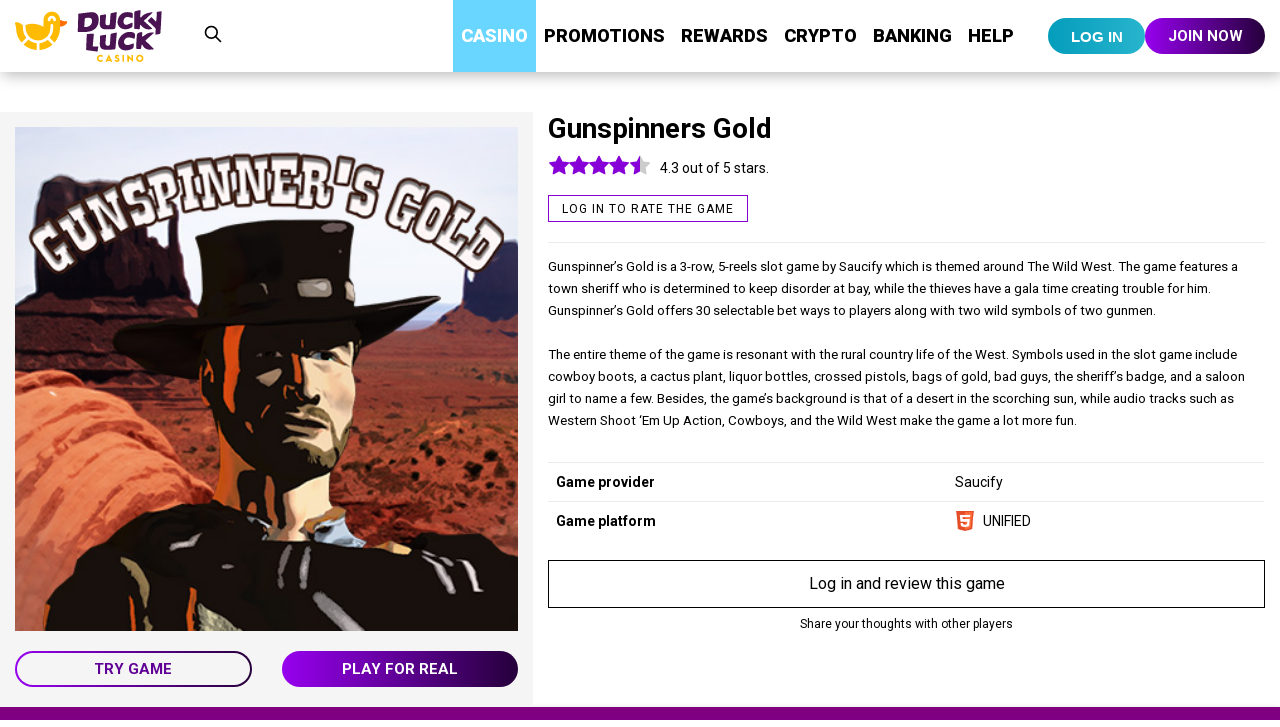

--- FILE ---
content_type: text/html; charset=UTF-8
request_url: https://www.duckyluck.ag/casino/slots/gunspinners-gold/
body_size: 13664
content:
<!DOCTYPE html>
<html lang="en">
<head>
  <meta charset="UTF-8">

  <!-- hreflang tags -->
  
  <title>Play Gunspinner's Gold 5-reel, 3-row Casino Slot by Saucify</title>
  <meta name="viewport" content="width=device-width, initial-scale=1, maximum-scale=1">
  <meta name="apple-mobile-web-app-capable" content="yes">
  <meta name="description" content="Play a 3-row, 5-reels slot game Gunspinners Gold by Saucify. The game is themed around the Wild West and offers 30 pay lines and up to 20 free spins!">

  <!-- Open Graph data -->
  <meta property="og:type" content="website"/>
  <meta property="og:title" content="Gunspinners Gold"/>
  <meta property="og:description" content="Play a 3-row, 5-reels slot game Gunspinners Gold by Saucify. The game is themed around the Wild West and offers 30 pay lines and up to 20 free spins!"/>
  <meta property="og:url" content="https://www.duckyluck.ag/casino/slots/gunspinners-gold/"/>
  <meta property="og:image" content="https://d1ai9i15zhbscz.cloudfront.net/media/duckyluck.com/files/2273_1618913540_dl-gunspinners-gold.jpg"/>

  <!-- Open Graph data end-->
  <!-- Twitter card data -->

  <meta name="twitter:card" content="summary_large_image"/>
  <meta name="twitter:site" content="DuckyLuck"/>
  <meta name="twitter:title" content="Gunspinners Gold"/>
  <meta name="twitter:description" content="Play a 3-row, 5-reels slot game Gunspinners Gold by Saucify. The game is themed around the Wild West and offers 30 pay lines and up to 20 free spins!"/>
  <meta name="twitter:url" content="https://www.duckyluck.ag/casino/slots/gunspinners-gold/"/>
  <meta name="twitter:image" content="https://d1ai9i15zhbscz.cloudfront.net/media/duckyluck.com/files/2273_1618913540_dl-gunspinners-gold.jpg"/>

  <!-- Twitter card end -->

  <!-- Canonical URL -->
  <link rel="canonical" href="https://www.duckyluck.ag/casino/slots/gunspinners-gold/"/>

  <!-- PREFETCH -->
  <link rel="preconnect" href="https://fonts.gstatic.com/">
  <link rel="preconnect" href="//fonts.gstatic.com">
  <link rel="dns-prefetch" href="https://www.casinocontroller.com">

  <link rel="stylesheet" href="/themes/duckyluck.com/cas_01/css/auth_style.css?1655231500.9689" type="text/css"/>
  <link rel="stylesheet" type="text/css" href="/themes/duckyluck.com/cas_01/slick/slick.css?1650938489.9382"/>
  <link rel="stylesheet" type="text/css" href="/themes/duckyluck.com/cas_01/slick/slick-theme.css?1650938489.9382"/>
    <link rel="stylesheet" href="/themes/duckyluck.com/cas_01/css/styles.min.css?1769101723.5496" type="text/css"/>
  <link rel="stylesheet" href="/themes/duckyluck.com/cas_01/css/ww_style.css?1767715871.9341" type="text/css"/>


  <script src="https://code.jquery.com/jquery-3.1.1.min.js"></script>
  <link href="/themes/duckyluck.com/cas_01/js/app.js?1769101723.5536" rel="preload" as="script"/>

  <link href="https://fonts.googleapis.com/css?family=Roboto:300,400,400i,700,900" rel="stylesheet">
  <link href="https://fonts.googleapis.com/css2?family=Roboto+Slab:wght@200;400;700;900&display=swap" rel="stylesheet">

  <!-- favicons -->
  <link rel="shortcut icon" href="https://www.duckyluck.ag/themes/duckyluck.com/cas_01/img/favicons/favicon.ico" type="image/x-icon">
  <link rel="apple-touch-icon" sizes="180x180" href="/themes/duckyluck.com/cas_01/img/favicons/apple-touch-icon.png?1650938489.8142">
  <link rel="icon" type="image/png" sizes="32x32" href="/themes/duckyluck.com/cas_01/img/favicons/favicon-32x32.png?1650938489.8142">
  <link rel="icon" type="image/png" sizes="16x16" href="/themes/duckyluck.com/cas_01/img/favicons/favicon-16x16.png?1650938489.8142">
  <script type="text/javascript" src="/themes/duckyluck.com/cas_01/slick/slick.min.js?1650938489.9382"></script>
  <link rel="stylesheet" href="/themes/common/scss/swiper-bundle.min.css?1724186539.3761">
  <link rel="preload" type="text/javascript" as="script" href="/themes/duckyluck.com/cas_01/js/app.min.js?1769101723.5536">
  
  
  <script type="text/javascript">
    window.lpTag=window.lpTag||{},'undefined'==typeof window.lpTag._tagCount?(window.lpTag={wl:lpTag.wl||null,scp:lpTag.scp||null,site:'67016084'||'',section:lpTag.section||'',tagletSection:lpTag.tagletSection||null,autoStart:lpTag.autoStart!==!1,ovr:lpTag.ovr||{},_v:'1.10.0',_tagCount:1,protocol:'https:',events:{bind:function(t,e,i){lpTag.defer(function(){lpTag.events.bind(t,e,i)},0)},trigger:function(t,e,i){lpTag.defer(function(){lpTag.events.trigger(t,e,i)},1)}},defer:function(t,e){0===e?(this._defB=this._defB||[],this._defB.push(t)):1===e?(this._defT=this._defT||[],this._defT.push(t)):(this._defL=this._defL||[],this._defL.push(t))},load:function(t,e,i){var n=this;setTimeout(function(){n._load(t,e,i)},0)},_load:function(t,e,i){var n=t;t||(n=this.protocol+'//'+(this.ovr&&this.ovr.domain?this.ovr.domain:'lptag.liveperson.net')+'/tag/tag.js?site='+this.site);var o=document.createElement('script');o.setAttribute('charset',e?e:'UTF-8'),i&&o.setAttribute('id',i),o.setAttribute('src',n),document.getElementsByTagName('head').item(0).appendChild(o)},init:function(){this._timing=this._timing||{},this._timing.start=(new Date).getTime();var t=this;window.attachEvent?window.attachEvent('onload',function(){t._domReady('domReady')}):(window.addEventListener('DOMContentLoaded',function(){t._domReady('contReady')},!1),window.addEventListener('load',function(){t._domReady('domReady')},!1)),'undefined'===typeof window._lptStop&&this.load()},start:function(){this.autoStart=!0},_domReady:function(t){this.isDom||(this.isDom=!0,this.events.trigger('LPT','DOM_READY',{t:t})),this._timing[t]=(new Date).getTime()},vars:lpTag.vars||[],dbs:lpTag.dbs||[],ctn:lpTag.ctn||[],sdes:lpTag.sdes||[],hooks:lpTag.hooks||[],identities:lpTag.identities||[],ev:lpTag.ev||[]},lpTag.init()):window.lpTag._tagCount+=1;

    function initializeChatLauncher() {
        const mainChatLauncher = document.querySelector('.chat_button.chat_starter');
        if (mainChatLauncher && !mainChatLauncher.classList.contains('show_button')) {
            console.debug("Showing chat launcher");
            mainChatLauncher.classList.add('show_button');
            return true;
        }
        return false;
    }

    lpTag.events.bind({
        appName: "RENDERER_STUB",
        eventName: "AFTER_CREATE_ENGAGEMENT_INSTANCE",
        func: function(data, eventInfo) {
            initializeChatLauncher();
        }
    });</script>
  
  <script>
    ;
    (function (window, document) {
      'use strict';

      var file = "https://www.duckyluck.ag/themes/duckyluck.com/cas_01/img/svg/symbols_sprite_1744756809.svg",
        revision = 1,
        inlineSVGrev = 'inlineSVGrev7',
        inlineSVGdata = 'inlineSVGdata7'

      if (!document.createElementNS || !document.createElementNS('http://www.w3.org/2000/svg', 'svg').createSVGRect)
        return true;

      var isLocalStorage = 'localStorage' in window && window['localStorage'] !== null,
        request,
        data,
        insertIT = function () {
          document.body.insertAdjacentHTML('afterbegin', data);
        },
        insert = function () {
          if (document.body) insertIT();
          else document.addEventListener('DOMContentLoaded', insertIT)
        };

      if (isLocalStorage && localStorage.getItem(inlineSVGrev) == revision) {
        //localStorage.clear();
        data = localStorage.getItem(inlineSVGdata);
        if (data) {
          insert();
          return true;
        }
      }

      try {
        request = new XMLHttpRequest();
        request.open('GET', file, true);
        request.onload = function () {
          if (request.status >= 200 && request.status < 400) {
            data = request.responseText;
            insert();
            if (isLocalStorage) {
              localStorage.setItem(inlineSVGdata, data);
              localStorage.setItem(inlineSVGrev, revision);
            }
          }
        }
        request.send();
      } catch (e) {
        console.log(e)
      }

    }(window, document));


  </script>
  <script>
      if (window.self !== window.top) {
        window.top.location.href = window.location.href;
      }

      // TODO - to rework asap
      var IS_LOGGED_IN = false;

              let USER_CLASS = 'Visitor';
      
      var AUTH = '/auth/';
      var RIVAL_URL = 'https://www.casinocontroller.com/duckyluck';

      const USER_DATA = null;
  </script>


</head>

<body>
<div id="loader">
  <div class="loading">
    <img style="width: 200px; height: auto; display: inline-block;" src="/themes/duckyluck.com/cas_01/img/dl/logo.svg?1767113880.4689"/>
    <br/>
    <img style="width: 100px; height: 100px; display: inline-block;" src="/themes/duckyluck.com/cas_01/img/loading.svg?1650938489.9062"/>
  </div>
</div>

<!-- OVERLAY -->
<div class="user_menu_overlay"></div>

<div class="body">
  <!-- GAME VIEWER starts -->
  <div class="viewer" id="viewer">
    <div class="viewer__controls">
      <div class="viewer__toolbar">
        <a href="#" class="viewer__button js-game-fullscreen">
          <i class="fa fa-arrows-alt"></i> <span>Fullscreen</span>
        </a>
        <a href="#" class="viewer__button js-game-close">
          <i class="fa fa-times"></i> <span>Exit</span>
        </a>
      </div>
      <div class="viewer__toolbar">
        <a href="#" class="viewer__button js-game-close">
          <i class="fa fa-home"></i> <span>Home</span>
        </a>
      </div>
    </div>
    <div class="viewer__frame">
      <iframe id="game_screen" scrolling="no" src="" allowFullScreen="true"></iframe>
    </div>
    <div class="viewer__backdrop"></div>
  </div>
  <!-- GAME VIEWER ends -->
  <!-- header starts -->
  <header class="header">
    <div class="container">
      <div class="flex flex-align-center flex-between">
        <div class="header__toolbar flex-align-center">
          <a href="/"
             class="header__logo">
            <img src="/themes/duckyluck.com/cas_01/img/dl/logo.svg?1767113880.4689" class="hidden-xs" alt="DuckyLuck"/>
                          <img id="mobile_logo" class="visible-xs" src="/themes/duckyluck.com/cas_01/img/dl/logo.svg?1767113880.4689" alt="DuckyLuck"/>
                      </a>
          <div class="header__search js-search-open">
            <i class="fa fa-search"></i>
          </div>
        </div>
        <div class="header__toolbar">
          <nav class="nav nav--header">
            <ul class="nav__list">

              <!-- main menu -->
              <li data-url="casino" class="nav-item menu-item-active"><a href="https://www.duckyluck.ag/casino/">Casino</a></li><li data-url="promotions" class="nav-item"><a href="https://www.duckyluck.ag/promotions/">Promotions</a></li><li data-url="duckyluck-rewards" class="nav-item"><a href="https://www.duckyluck.ag/duckyluck-rewards/">Rewards</a></li><li data-url="crypto-hub" class="nav-item"><a href="https://www.duckyluck.ag/crypto-hub/">Crypto</a></li><li data-url="banking" class="nav-item"><a href="https://www.duckyluck.ag/banking/">Banking</a></li><li data-url="self-help" class="nav-item"><a href="https://www.duckyluck.ag/self-help/">Help</a></li>
            </ul>
          </nav>

          <!-- logged in user area -->

          
            <div id="auth_cta" class="xs-hidden">
              <button data-micromodal-trigger="login" type="button" class="login btn btn--green">Log in</button>
              <!-- <a href="/auth/?b=https%3A%2F%2Fwww.duckyluck.ag%2Fcasino%2Fslots%2Fgunspinners-gold%2F" class="login btn btn--green ">Log in</a> -->
                              <a href="https://www.duckyluck.ag/auth/registration/?jcta=1" class="registration btn btn--purple ">Join now</a>
              
            </div>


          
          <!-- logged in user area end -->

          <div class="burger js-burger">
            <i class="fa fa-bars"></i>
            <i class="fa fa-times"></i>
          </div>
        </div>
      </div>
    </div>
  </header>
  <div class="header__backdrop"></div>
  <!-- header ends -->
  <!-- Search templates -->
  <div class="search js-search" data-path="https://www.duckyluck.ag/themes/duckyluck.com/cas_01/ja.php" data-lang="en"
       data-title="Search results for " data-error-message="Please type in something ">
    <div class="search__content">
      <div class="container">
        <div class="search__form">
          <div class="search__title"><i class="fa fa-search" aria-hidden="true"></i></div>
          <div class="search__input">
            <input id="q" name="q" placeholder="Game title" autocomplete="off"/>
          </div>

          <div class="search__close">
            <i class="fa fa-times"></i>
          </div>
        </div>
      </div>
    </div>
    <div class="search__results"></div>
    <div class="search__backdrop"></div>
  </div>
  <div class="l-layout">
<!-- SCREEN SLIDER -->
<style>
  #game {
    padding-top: 40px;
    background: #fff;
  }

  #game_description {
    padding-top: 12px;
    margin-top: 20px;
    border-top: solid 1px #ebebeb;
    font-size: 15px;
    max-height: 200px;
    overflow: hidden;
    overflow-y: auto;
  }

  #game_description li {

    display: list-item;

  }


  #cta_container {
    min-height: 60px;
    text-align: center;
    background: #f5f5f5;
    padding: 10px 0 10px 0;

  }

  #cta_container .register {

    background: var(--main-highlight-color);
    color: #fff;
    min-width: 45%;
    padding: 4px;
  }

  #cta_container .register:hover {

    background: #fff;
    color: var(--main-highlight-color);
  }

  a.game_cta {

    font-size: 15px;
    background: #fff;
    color: var(--main-highlight-color);
    border-radius: 20px;
    text-transform: uppercase;
    text-decoration: none;
    font-weight: 600;
    letter-spacing: 1px;
    text-align: center;
    display: inline-block;
    min-width: 45%;
    padding: 4px;
    margin: 4px;
    border: solid 2px var(--main-highlight-color);

  }

  a.game_cta:hover {
    background: var(--main-highlight-color);
    color: #fff;
    letter-spacing: 4px;
    cursor: pointer;

  }

  .game_img {
    border-radius: 8px;
  }


  .game_thumbs {

    background: #f5f5f5;
    text-align: center;
    padding: 10px;

  }

  .game_thumbs img {
    transition: all .3s ease;
    width: 100px;
    height: auto;
    display: inline-block;
    border: solid 4px #fff;
    margin: 2px;

  }

  .game_thumbs img:hover {

    opacity: 0.6;
    cursor: pointer;

  }

  .game_thumbs .game_thumb_active {

    outline: 1px solid var(--main-highlight-color);
    opacity: 0.6;

  }

  /* game page jackpot */
  .jackpot {

    font-size: 18px;
    font-family: Mulish, sans-serif;
    text-transform: uppercase;
    letter-spacing: 1px;
    background: #d79730;
    color: #fff;
    padding: 4px 20px 4px 20px;
    border-radius: 2px;
    display: inline-block;
  }

  #my_rate {

    font-size: 11px;
    color: #a3a3a3;
    text-transform: uppercase;
    letter-spacing: 2px;
    padding-left: 2px;
  }

  .disabled {
    pointer-events: none;
  }

  .rating_info {
    font-size: 14px;
    margin-left: 10px;
    display: inline-block;
    vertical-align: middle;
  }

  a.rate_cta {
    font-size: 10px;
    letter-spacing: 2px;
    display: inline-block;
    padding: 4px 20px 4px 20px;

    border: solid 1px var(--main-highlight-color);
    text-transform: uppercase;
    margin-top: 10px;
    cursor: pointer;
    text-decoration: none;

  }

  #btn_back {
    background: url(https://www.duckyluck.ag/themes/duckyluck.com/cas_01/img/back_icon.png) center center;
    background-size: cover;
  }

  #btn_fullscreen {

    background: url(https://www.duckyluck.ag/themes/duckyluck.com/cas_01/img/icon_fullscreen.png) center center;
    background-size: cover;
  }

  #btn_close {

    background: url(https://www.duckyluck.ag/themes/duckyluck.com/cas_01/img/icon_close.png) center center;
    background-size: cover;
  }


  .game_data {
    margin-top: 20px;
    font-size: 14px;
  }

  .game_data tr {
    transition: all .3s ease;
  }

  .game_data tr:hover {
    background: #f5f5f5;
  }

  .game_platform img {
    height: 20px;
    width: auto;
    display: inline-block;
  }

  #evergreen_copy {

    background-color: #222;
    background-image: url("data:image/svg+xml,%3Csvg xmlns='http://www.w3.org/2000/svg' width='100%25' height='100%25' viewBox='0 0 800 800'%3E%3Cg fill-opacity='0.33'%3E%3Ccircle fill='%23000000' cx='400' cy='400' r='600'/%3E%3Ccircle fill='%230e0f11' cx='400' cy='400' r='500'/%3E%3Ccircle fill='%2318191b' cx='400' cy='400' r='400'/%3E%3Ccircle fill='%23202226' cx='400' cy='400' r='300'/%3E%3Ccircle fill='%23282b30' cx='400' cy='400' r='200'/%3E%3Ccircle fill='%2331343b' cx='400' cy='400' r='100'/%3E%3C/g%3E%3C/svg%3E");

    background-size: cover;

  }


  @media screen and (max-width: 1200px) {

    #gameplay .central_stripe {
      width: 100%;
    }


  }

  @media screen and (max-width: 980px) {

    .width_80 {
      width: 95%;
    }

    .row {
      margin-left: 0;
      margin-right: 0;
    }

    .game_details {
      margin-top: 10px;
    }

    #game {
      text-align: center;
      padding-top: 0;
    }

    .star {
      font-size: 24px;
    }

    .rating_info, #rate {
      display: block;
    }

    #controls {

      text-align: center;

    }

    a.game_cta, #cta_container .register {
      display: block;
      margin: 4px auto;
      width: 80%;
    }

    #cta_container {
      display: block;
      padding: 10px 0 10px 0;
    }
  }
</style>
<style>

  a.control_btn {
    display: block;
    font-size: 14px;
    text-decoration: none;
    color: #f5f5f5;
    margin-bottom: 12px;

  }

  a.control_btn:hover {
    color: #FF005C;
    cursor: pointer;
  }

  .control_btn .icon_caption {
    display: block;
    font-size: 12px;
  }

  .home_icon {
    position: absolute;
    bottom: 20px;
    left: 0;
    right: 0;
  }

  @media screen and (max-width: 1000px) {
    .jackpot {
      font-size: 16px;
      font-family: Mulish, sans-serif;
    }

  }
</style>

<div id="game" class="container">
    <div class="row game_details">
    <!-- GAME IMAGE -->
    <div class="col-md-5">

      <div id="game-image">

        <div class="slick js-game-slick mb-2">
          <img class="responsive_img" alt="Gunspinners Gold" src="https://d1ai9i15zhbscz.cloudfront.net/media/duckyluck.com/files/2273_1618913540_dl-gunspinners-gold.jpg"/>
        </div>

        <div class="row pt-20 pb-20">
          <!-- GAME CTA -->
          <div class="col-sm-6"><a id="gunspinners-gold" data-game-id="1836" data-game-title="Gunspinners Gold" data-game-description="Play a 3-row, 5-reels slot game Gunspinners Gold by Saucify. The game is themed around the Wild West and offers 30 pay lines and up to 20 free spins!" data-game-img="https://d1ai9i15zhbscz.cloudfront.net/media/duckyluck.com/files/2273_1618913540_dl-gunspinners-gold.jpg" data-game-info-url="https://www.duckyluck.ag/casino/slots/gunspinners-gold/" data-game-play-url="https://www.casinocontroller.com/duckyluck/engine/EmbedGame/EmbedGame.php?mode=embedded&resize=1&anon=1&chatButton=0&exitGameButton=0&game_id=1836&lang=en" class="btn btn--block btn--inverted btn--purple gameplay-modal" href="#" >Try game</a></div><div class="col-sm-6"><a href="/auth/?b=https%3A%2F%2Fwww.duckyluck.ag%2Fcasino%2Fslots%2Fgunspinners-gold%2F#play=gunspinners-gold" class="btn btn--block btn--purple" style="display: inline-block;">Play for real</a></div>        </div>
      </div>
    </div>

    <!-- GAME DESCRIPTION -->
    <div class="col-md-7">
      <div class="game mb-50">

        <h1>Gunspinners Gold</h1>

        <!-- JACKPOT -->
        
        <div class="game__rating">
          <div id="rating" class="disabled"
               data-rating="4.5"
               data-total="1000"
               data-votes="231"
               data-path="https://www.duckyluck.ag/themes/duckyluck.com/cas_01/ja.php"
                      >

            <div class="fa fa-star star star-off" data-rating="5"></div>
            <div class="fa fa-star star star-off" data-rating="4"></div>
            <div class="fa fa-star star star-off" data-rating="3"></div>
            <div class="fa fa-star star star-off" data-rating="2"></div>
            <div class="fa fa-star star star-off" data-rating="1"></div>

          </div>

          <div class="rating-info">
            4.3 out of 5 stars. <!-- <b>231 player votes.</b> -->
          </div>
        </div>

        <div class="rate_report"></div>


        <div class="mt-20">


          
          <a href="/auth/?b=https%3A%2F%2Fwww.duckyluck.ag%2Fcasino%2Fslots%2Fgunspinners-gold%2F" class="btn btn--transparent btn--small">Log in to rate the game</a>

        </div>

        <div id="game_description">
          <div><span style="font-size: 13.3333px;">Gunspinner’s Gold is a 3-row, 5-reels slot game by Saucify which is themed around The Wild West. The game features a town sheriff who is determined to keep disorder at bay, while the thieves have a gala time creating trouble for him. Gunspinner’s Gold offers 30 selectable bet ways to players along with two wild symbols of two gunmen.</span></div><div><span style="font-size: 13.3333px;"><br></span></div><div><span style="font-size: 13.3333px;">The entire theme of the game is resonant with the rural country life of the West. Symbols used in the slot game include cowboy boots, a cactus plant, liquor bottles, crossed pistols, bags of gold, bad guys, the sheriff’s badge, and a saloon girl to name a few. Besides, the game’s background is that of a desert in the scorching sun, while audio tracks such as Western Shoot ‘Em Up Action, Cowboys, and the Wild West make the game a lot more fun.</span></div><div><span style="font-size: 13.3333px;"><br></span></div><div><span style="font-size: 13.3333px;">Players can win up to 20 free spins in the game, and the bonus round gets activated if more than three free spins to land on the reels. The bonus round offers a whopping x4 Multiplier to the player. Gunspinner’s Gold also features expanding reels, which can create new possible wins by occupying positions on the reels. Scoring scatter symbols can land players 10 to 20 free spins for more wins.</span></div><div><span style="font-size: 13.3333px;"><br></span></div><div><span style="font-size: 13.3333px;">Gunspinner’s Gold offers 30 pay lines and payouts are from left to right. The coin sizes can range from 0.01 to 0.10. With more than 95% Return-to-Player figures, layers can win a maximum of 180,000. However, Gunspinner’s Gold is available only in desktop browser mode as of now.</span></div><div style="font-family: Arial, Verdana; font-size: 10pt; font-style: normal; font-variant-ligatures: normal; font-variant-caps: normal; font-weight: normal;"><br></div>        </div>
        <div class="table mb-20 mt-20">
          <table class="table__native">
            <tbody>
            <tr>
              <td>Game provider</td>
              <td>Saucify</td>
            </tr>
            <tr>
              <td>Game platform</td>
              <td class="table__cell--logo"><img src="https://www.duckyluck.ag/themes/duckyluck.com/cas_01/img/icon_html5.png" class="l-image-inline"> <i>UNIFIED</i></td>
            </tr>
            </tbody>
          </table>
        </div>


        <div id="review_game">
        				<a href="/auth/?b=https%3A%2F%2Fwww.duckyluck.ag%2Fcasino%2Fslots%2Fgunspinners-gold%2F" class="game__button">Log in and review this game</a>
        				<div class="game__helper mt-10 mb-10">Share your thoughts with other players</div>
        				</div>

        
      </div>
    </div>

  </div>

</div>


<!-- EVERGEEN -->
  <section id="text">
    <div class="container text-center">
      <div class="article">
        <p><div><span style="font-size: 13.3333px;">Gunspinner&rsquo;s Gold is the ultimate game you need if you love Western-themed movies. Launched in 2016 by Saucify, this 3-row, 5-reel slot game features a town sheriff who must keep thieves from spreading chaos. The game offers 30 selectable bet ways and two wild symbols resembling country gunmen.</span></div><div><span style="font-size: 13.3333px;"><br></span></div><div><span style="font-size: 13.3333px;">All the symbols used in the slot game are inspired from the West too, such as cowboy boots, crossed pistols, liquor bottles, bags of gold, a saloon girl, a cactus plant, and the sheriff&rsquo;s badge, among others. The game&rsquo;s background of a scorching hot desert and audio picks of Western Shoot &lsquo;Em Up Action, Cowboys, and the Wild West certainly make the game much more enjoyable.</span></div><div><span style="font-size: 13.3333px;"><br></span></div><div><span style="font-size: 13.3333px;">Gunspinner&rsquo;s Gold offers 20 free spins per game to players. Whenever three free spins land on the reel, players can enter a bonus round. Here, they are awarded an x4 Multiplier on every win. Besides, the game has features such as expanding reels that create new possible wins and scatter symbols that can award 10 to 20 free spins to players.</span></div><div><span style="font-size: 13.3333px;"><br></span></div><div><span style="font-size: 13.3333px;">The game allows players to register a maximum win of 180,000 and a return to players of over 95%. There are 30 paylines and payouts are from left to right. Coin sizes on the game range from 0.01 to 0.10.&nbsp;&nbsp;</span></div><div style="font-family: Arial, Verdana; font-size: 10pt; font-style: normal; font-variant-ligatures: normal; font-variant-caps: normal; font-weight: normal;"><br></div></p>
      </div>
    </div>
  </section>

<!-- footer starts -->
<div class="container">
  <footer class="footer">
    <div class="row">
      <div class="col-md-3">
        <div class="footer__logo">
          <a href="#">
            <img src="/themes/duckyluck.com/cas_01/img/dl/logo.svg?1767113880.4689"/>
          </a>
        </div>
        <div class="footer__description">

          <p>
            Gambling should be entertaining. Remember that you always risk losing the money you bet, so do not spend more than you can afford to lose. If you think you may have a problem, <a target="_blank" title="GamCare" rel="nofollow" href="https://www.gamcare.org.uk/">click here</a>.          </p>

        </div>
      </div>
      <div class="col-md-3">
        <div class="list-menu">
          <h3 class="list-menu__title">More Info</h3>
          <nav class="list-menu__nav">
            <ul><li><a href="https://www.duckyluck.ag/faq/">F.A.Q.</a></li><li><a href="https://www.duckyluck.ag/faq/the-importance-of-your-privacy/">The Importance of Your Privacy</a></li><li><a href="https://www.duckyluck.ag/faq/terms-and-conditions/">Terms and Conditions</a></li><li><a href="https://www.duckyluck.ag/auth/registration/?jcta=4">Join Now</a></li><li><a href="https://www.duckyluck.ag/affiliate-program/">Affiliate Program</a></li><li><a href="https://www.duckyluck.ag/community/">Community</a></li></ul>          </nav>
        </div>
      </div>

      <div class="col-md-3">
        <div class="list-menu">
          <h3 class="list-menu__title">Follow us</h3>
          <div class="footer__socials">
            <a target="_blank" href="https://www.facebook.com/DuckyLuckCasino"><i class="fa fa-brands fa-facebook"></i></a><a target="_blank" href="https://x.com/duckyluckcasino"><i class="fa fa-brands fa-x-twitter"></i></a><a target="_blank" href="https://www.instagram.com/duckyluckcasino/"><i class="fa fa-brands fa-instagram"></i></a>          </div>
        </div>
      </div>
      <style>
        .footer__help a {
          text-decoration: none;
        }

        .footer__help img {
          max-width: 86px;
          height: auto;
          transition: all .3s ease;
          padding: 10px;
        }

        .footer__help img:hover {
          box-shadow: 0 0 10px rgba(0, 0, 0, 0.1);
          cursor: pointer;
        }

      </style>
      <div class="col-md-3">
        <div class="list-menu">
          <h3 class="list-menu__title">Need Help?</h3>
          <div class="footer__help">

            <a title="Self Help" href="/self-help/">
              <img src="/themes/duckyluck.com/cas_01/img/icon-self-help.png?1728409018.8445" alt="Self Help"/>
            </a>


            <a title="Contact us" href="/help/">
              <img src="/themes/duckyluck.com/cas_01/img/icon-email.png?1728409018.8445" alt="Email"/>
            </a>

                          <a id="footer-chat-icon" title="Live Chat" href="#footer-chat-icon">
                <img class="chat_starter" src="/themes/duckyluck.com/cas_01/img/icon-live-chat.png?1728409018.8445"
                     alt="Live Chat"/>
              </a>
            
          </div>
        </div>
      </div>

    </div>
  </footer>
</div>
<!-- footer ends -->

  <!-- support chat v.2.0-->
  <div class="chat_button chat_starter" id="default_chat_launcher">
    <i class="fa fa-comment-o" aria-hidden="true"></i>
  </div>
  <!-- support chat end -->

<div id="chat_launcher_dlc"></div>

<!-- game providers -->
<div class="gray-logos">

  <img src="/themes/duckyluck.com/cas_01/img/icon_producers_18plus.png?1650938489.8342" alt="18+ Gaming">
   <a class="game_provider" title="Rival" href="https://www.duckyluck.ag/casino/rival-slots/"><img src="https://d1ai9i15zhbscz.cloudfront.net/media/duckyluck.com/files/2273_1587615693_icon_producers_rival.png" alt="Rival"></a> <a class="game_provider" title="Betsoft" href="https://www.duckyluck.ag/casino/betsoft-slots/"><img src="https://d1ai9i15zhbscz.cloudfront.net/media/duckyluck.com/files/2273_1587615693_icon_producers_betsoft.png" alt="Betsoft"></a> <a class="game_provider" title="Saucify" href="https://www.duckyluck.ag/casino/saucify-slots/"><img src="https://d1ai9i15zhbscz.cloudfront.net/media/duckyluck.com/files/2273_1587615693_icon_producers_saucify.png" alt="Saucify"></a> <a class="game_provider" title="Arrow's Edge" href="https://www.duckyluck.ag/casino/arrows-edge-slots/"><img src="https://d1ai9i15zhbscz.cloudfront.net/media/duckyluck.com/files/2273_1743090564_big-arrows-edge-logo_63c4d20e.png" alt="Arrow's Edge"></a> <a class="game_provider" title="Felix" href="https://www.duckyluck.ag/casino/felix-slots/"><img src="https://d1ai9i15zhbscz.cloudfront.net/media/duckyluck.com/files/2273_1588113488_icon_producers_felixl.png" alt="Felix"></a> <a class="game_provider" title="Dragon Gaming" href="https://www.duckyluck.ag/casino/dragon-slots/"><img src="https://d1ai9i15zhbscz.cloudfront.net/media/duckyluck.com/files/2273_1599665126_large-dragon_gaming_footer_logo.png" alt="Dragon Gaming"></a> <a class="game_provider" title="Fresh Deck" href="https://www.duckyluck.ag/casino/live-dealer-fresh-deck/"><img src="https://d1ai9i15zhbscz.cloudfront.net/media/duckyluck.com/files/2273_1600106118_large-fd_studio.png" alt="Fresh Deck"></a> <a class="game_provider" title="Qora Gaming" href="https://www.duckyluck.ag/casino/qora-games/ "><img src="https://d1ai9i15zhbscz.cloudfront.net/media/duckyluck.com/files/2273_1608566740_qora-logo.png" alt="Qora Gaming"></a> <a class="game_provider" title="Wingo" href="https://www.duckyluck.ag/casino/bgaming-slots/"><img src="https://d1ai9i15zhbscz.cloudfront.net/media/duckyluck.com/files/2273_1723219040_win-go-logo.png" alt="Wingo"></a>
</div>
<!-- game providers-->
<!-- payment methods -->

<div class="container">

  <div id="payment_methods">
     <a data-img="4812" id="24" class="game_provider" title="Bitcoin" href="https://www.duckyluck.ag/banking/"><img src="https://d1ai9i15zhbscz.cloudfront.net/media/duckyluck.com/files/2273_1631806894_bitcoin.jpg" alt="Bitcoin"></a> <a data-img="4815" id="30" class="game_provider" title="Litecoin" href="https://www.duckyluck.ag/banking/"><img src="https://d1ai9i15zhbscz.cloudfront.net/media/duckyluck.com/files/2273_1631808171_litecoin.png" alt="Litecoin"></a> <a data-img="4809" id="31" class="game_provider" title="Ethereum" href="https://www.duckyluck.ag/banking/"><img src="https://d1ai9i15zhbscz.cloudfront.net/media/duckyluck.com/files/2273_1631806894_etherium.jpg" alt="Ethereum"></a> <a data-img="5023" id="49" class="game_provider" title="Tether (USDT)" href="/banking/"><img src="https://d1ai9i15zhbscz.cloudfront.net/media/duckyluck.com/files/2273_1636133338_dl_po_tether.png" alt="Tether (USDT)"></a> <a data-img="4810" id="29" class="game_provider" title="Bitcoin Cash" href="https://www.duckyluck.ag/banking/"><img src="https://d1ai9i15zhbscz.cloudfront.net/media/duckyluck.com/files/2273_1631806894_bitcoin-cash.jpg" alt="Bitcoin Cash"></a> <a data-img="11079" id="53" class="game_provider" title="Binance Coin (BNB)" href="/banking/"><img src="https://d1ai9i15zhbscz.cloudfront.net/media/duckyluck.com/files/2273_1761674763_binance-logo.png" alt="Binance Coin (BNB)"></a> <a data-img="4808" id="41" class="game_provider" title="Mastercard" href="https://www.duckyluck.ag/banking/"><img src="https://d1ai9i15zhbscz.cloudfront.net/media/duckyluck.com/files/2273_1631806894_mastercard.jpg" alt="Mastercard"></a> <a data-img="4804" id="23" class="game_provider" title="VISA" href="https://www.duckyluck.ag/banking/"><img src="https://d1ai9i15zhbscz.cloudfront.net/media/duckyluck.com/files/2273_1631806894_visa.jpg" alt="VISA"></a> <a data-img="4813" id="33" class="game_provider" title="American Express" href="https://www.duckyluck.ag/banking/"><img src="https://d1ai9i15zhbscz.cloudfront.net/media/duckyluck.com/files/2273_1631806894_americanexpress.jpg" alt="American Express"></a> <a data-img="4811" id="25" class="game_provider" title="Interac E-Transfer" href="https://www.duckyluck.ag/banking/"><img src="https://d1ai9i15zhbscz.cloudfront.net/media/duckyluck.com/files/2273_1631806894_interac.jpg" alt="Interac E-Transfer"></a> <a data-img="4816" id="43" class="game_provider" title="Bank Wire Transfer" href="https://www.duckyluck.ag/banking/"><img src="https://d1ai9i15zhbscz.cloudfront.net/media/duckyluck.com/files/2273_1631813810_wire-transfer.jpg" alt="Bank Wire Transfer"></a> <a data-img="4835" id="42" class="game_provider" title="Paper Check" href="/banking/"><img src="https://d1ai9i15zhbscz.cloudfront.net/media/duckyluck.com/files/2273_1632327333_papercheck.png" alt="Paper Check"></a>  </div>
</div>


<!--partners -->
<div id="partners">
  <style>
    .cr_gaming {
      transition: all .3s ease;
    }

    .cr_gaming:hover {
      max-height: 120px !important;
    }
  </style>
  <img class="cr_gaming"
       src="https://d1ai9i15zhbscz.cloudfront.net/media/files/2273_1698689559_large-cr-license-logo-white.png"
       alt="Costa Rica Gaming Authority">

  <a href="https://slotsspot.com/online-casinos/duckyluck-casino/" target="_blank">
    <img alt="Slotspot"
         src="https://d1ai9i15zhbscz.cloudfront.net/media/duckyluck.com/files/2273_1761251837_slotspot__1.png"/>
  </a>

  <a href="https://chipy.com/news/duckyluck-casino-editor-s-choice-february-2024" target="_blank">
    <img alt="Chipy - Casino Editor's Pick - November 2024"
         src="https://d1ai9i15zhbscz.cloudfront.net/media/duckyluck.com/files/2273_1708522189_dlc__editor_s-pick_february.png"/>
  </a>

  <a href="https://lcb.org/awards/" target="_blank">
    <img src="https://d1ai9i15zhbscz.cloudfront.net/media/duckyluck.com/files/2273_1766088348_lcb_awards_logo_2024.png"
         alt="LCB Awards 2024" />
  </a>

  <a href="https://lcb.org/awards/" target="_blank">
    <img src="https://d1ai9i15zhbscz.cloudfront.net/media/duckyluck.com/files/2273_1766072794_lcb_awards_logov2.png"
         alt="LCB Awards 2025"/>
  </a>

  <a href="https://casinolandia.com/casinos/duckyluck-casino/" target="_blank">
    <img
      src="https://d1ai9i15zhbscz.cloudfront.net/media/duckyluck.com/files/2273_1698768901_partners_casinolandia_logo.png"
      alt="CasinoLandia"/>
  </a>

  <a href="https://casinosanalyzer.com/casino-bonuses/duckyluck.ag" target="_blank">
    <img
      src="https://d1ai9i15zhbscz.cloudfront.net/media/duckyluck.com/files/2273_1698252127_casino_analyzer__seal_of_approval_black_transparent.png"
      alt="Casino Analyzer"/>
  </a>


  <a href="https://www.nonstopbonus.com/casino-of-the-month/2024/march" target="_blank">
    <img
      src="https://d1ai9i15zhbscz.cloudfront.net/media/duckyluck.com/files/2273_1708522189_dlc_nonstopbonus_badge_2024_february.png"
      alt="Casino of the Month"/>
  </a>

  <!--
  <a href="https://bitcoincasinokings.com/reviews/duckyluck/" target="_blank">
    <img alt="BitcoinCasinoKings"
         src="https://www.duckyluck.ag/themes/duckyluck.com/cas_01/img/bck-editor-white.svg"/>
  </a>
  -->


  <a href="https://www.casino.info/ducky-luck-casino-10-free-no-deposit-bonus/" target="_blank">
    <img alt="Casino.info"
         src="https://d1ai9i15zhbscz.cloudfront.net/media/duckyluck.com/files/2273_1751897185_casino_info_001002003.png"/>
  </a>

  <a href="https://bitcoincasino.to/" target="_blank">
    <img alt="Bitcoin Casino"
         src="https://d1ai9i15zhbscz.cloudfront.net/media/duckyluck.com/files/2273_1679067802_bitcoin-casino-790.png"/>
  </a>

  <a href="https://www.duckyluck.ag/online-casino-seal-of-approval/" target="_blank">
    <img alt="Online.casino - Seal of Approval"
         src="https://d1ai9i15zhbscz.cloudfront.net/media/duckyluck.com/files/2273_1622131234_online.casino-seal-white.png"/>
  </a>

  <a title="Best Bitcoin Casinos" target="_blank" href="https://www.bestbitcoincasino.com/review/duckyluck-casino/">
    <img class="footer_icon"
         src="https://d1ai9i15zhbscz.cloudfront.net/media/files/2273_1644611868_best_bitcoin_casinos_green-seal-120x60.png"
         alt="Best Bitcoin Casinos"/>
  </a>

  <a title="Casino-on-Line.com - approved" target="_blank"
     href="https://www.casino-on-line.com/review/ducky-luck-casino/">
    <img class="footer_icon"
         src="https://d1ai9i15zhbscz.cloudfront.net/media/duckyluck.com/files/2273_1644944435_casino-online-logo.png"
         alt="Casino-on-Line.com - approved"/>
  </a>

  <a title="10 Casinos" target="_blank" href="https://www.10casinos.com/reviews/duckyluck-casino-review">
    <img class="footer_icon"
         src="https://d1ai9i15zhbscz.cloudfront.net/media/duckyluck.com/files/2273_1644948196_10_casinos_logo.png"
         alt="10 Casinos"/>
  </a>

  <a title="Casino Freak" target="_blank"
     href="https://www.casinofreak.com/blog/duckyluck-casino-editor-s-choice-december-2024">
    <img class="footer_icon"
         src="https://d1ai9i15zhbscz.cloudfront.net/media/duckyluck.com/files/2273_1739213493_freak2024-dec.png"
         alt="Casino Freak"/>
  </a>

  <a title="BONUSCASINO.org" href="https://bonuscasino.org/casinos/duckyluck-casino" target="_blank">
    <img class="footer_icon"
         src="https://d1ai9i15zhbscz.cloudfront.net/media/duckyluck.com/files/2273_1652882184_top-selection-seal.png"
         alt="BONUSCASINO.org"/>
  </a>
  <!--
    <a title="CasinoMentor" href="https://casinomentor.com/reviews/duckyluck-casino" target="_blank">
      <img class="footer_icon"
           src="https://d1ai9i15zhbscz.cloudfront.net/media/duckyluck.com/files/2273_1653416642_dl_casino_mentor_seal.png"
           alt="CasinoMentor"/>
    </a>
  -->
  <a title="LCB Awards - 2022" href="https://lcb.org/casinos/duckyluck-casino" target="_blank">
    <img class="footer_icon"
         src="https://d1ai9i15zhbscz.cloudfront.net/media/duckyluck.com/files/2273_1653487864_lcb_awards.jpg"
         alt="LCB Awards - 2022"/>
  </a>


</div>
</div>

<!-- Logo Carousel -->

  <div id="mobile_sticky_footer" class="sticky">
    <div class="sticky__content">
      <button data-micromodal-trigger="login" type="button" class="btn btn--green header__btn login">Login</button>
              <a href="https://www.duckyluck.ag/auth/registration/?jcta=3" class="btn btn--purple mr-6 header__btn cta">Join now</a>
            <!-- <a href="/auth/?b=https%3A%2F%2Fwww.duckyluck.ag%2Fcasino%2Fslots%2Fgunspinners-gold%2F" class="btn btn--green header__btn login">Login</a> -->
    </div>
  </div>
</div>

<div class="modal micromodal-slide" id="login" aria-hidden="true">
  <div class="modal__overlay" tabindex="-1" data-micromodal-close>
    <div
      class="modal__container modal__content"
      role="dialog"
      aria-modal="true"
      aria-labelledby="modal-1-title"
    >
      <header class="modal__header modal__top">
        <button
          class="modal__close modal__close-btn"
          aria-label="Close modal"
          data-micromodal-close
        ></button>
      </header>
      <main class="modal__content modal__body" id="modal-1-content">
        <div class="login">
          <div class="login__overlay hidden">
            <img src="/themes/common/img/loading.svg" alt="loading" />
          </div>
          <div class="login__title">LOG IN</div>
          <p class="alert-success infoMsg hide">
            Your account has been successfully created!
          </p>
          <form class="login__form" id="login_form" autocomplete="off">
            <div>
              <input
              class="login__input"
              name="login"
              type="text"
              id="login-input"
              placeholder="Email:"
              required
            />
            </div>

            <div class="input-wrapper">
              <span class="eye-icon" data-target="login-password">
                <svg
                  xmlns="http://www.w3.org/2000/svg"
                  width="24"
                  height="24"
                  viewBox="0 0 24 24"
                  fill="none"
                  stroke="currentColor"
                  stroke-width="2"
                  stroke-linecap="round"
                  stroke-linejoin="round"
                  class="icon icon-tabler icons-tabler-outline icon-tabler-eye"
                >
                  <path stroke="none" d="M0 0h24v24H0z" fill="none" />
                  <path d="M10 12a2 2 0 1 0 4 0a2 2 0 0 0 -4 0" />
                  <path
                    d="M21 12c-2.4 4 -5.4 6 -9 6c-3.6 0 -6.6 -2 -9 -6c2.4 -4 5.4 -6 9 -6c3.6 0 6.6 2 9 6"
                  />
                </svg>
              </span>
              <input
              class="login__input"
              type="password"
              placeholder="Password:"
              name="password"
              id="login-password"
              required
            />
            </div>
            <button class="login__login-btn">Log in</button>
          </form>
          <a href="/auth/forgot/" class="login__recovery">Password recovery</a>
          <div class="login__subtitle">
            <div class="login__subtitle-line"></div>
            <div class="login__subtitle-txt">
              New To DuckyLuck?
            </div>
            <div class="login__subtitle-line"></div>
          </div>
          <a href="/auth/registration/?jcta=5" class="login__join-btn">Join Now</a>
          <!-- <button
            data-micromodal-trigger="registration"
            target="_blank"
            class="login__join-btn"
          >
            Join Now
          </button> -->

                    <div class="login__bonus">
            And get your $2500 Welcome Bonus today!          </div>
        </div>
      </main>
    </div>
  </div>
</div>
<div class="modal micromodal-slide" id="zoho-success" aria-hidden="true">
  <div class="modal__overlay" tabindex="-1" data-micromodal-close>
    <div
      class="modal__container modal__content"
      role="dialog"
      aria-modal="true"
      aria-labelledby="zoho-success-title"
    >
      <header class="modal__header modal__top">
        <button
          class="modal__close modal__close-btn"
          aria-label="Close modal"
          data-micromodal-close
        ></button>
      </header>
      <main class="modal__content modal__body text-center" id="zoho-success-content">
        <div class="login__title">We've Got Your Request</div>
        <p>
          Your support ticket was successfully created and is now in our system. Log in to monitor updates and responses, or check your email to communicate with us directly.
        </p>
        <button 
          class="login__login-btn"
          id="zoho-success-cta"
          onclick="(function() {
            const redirectUrl = '/api/v1/support/redirectToZoho/?portalPath=/portal/myarea';
            const baseUrl = window.location.origin + window.location.pathname;
            const loginUrl = baseUrl + '?modal=login&b=' + encodeURIComponent(redirectUrl);
            window.location.href = loginUrl;
          })()"
        >Go to My Tickets</button>
      </main>
    </div>
  </div>
</div>


<div id="clearance-modal">
</div>

<script>
  window.app = window.app || {}
  

</script>

<script type="application/ld+json">
		{"@context": "http://schema.org",
			"@type": "WebPage",
			"name": "",
			"description": "",
			"url": "https://www.duckyluck.ag/casino/slots/gunspinners-gold/",
			"image" : "",
			"breadcrumb": {
				"@type": "BreadcrumbList",
				"itemListElement": [

			{"@type": "ListItem",
					"position": 1,
					"item": {
					  "@id": "https://www.duckyluck.ag/",
					  "name": "Home"
					}
				  },{
          "@type": "ListItem",
          "position": 2,
          "item": {
            "@id": "https://www.duckyluck.ag/casino/",
            "name": "Casino"
          }
          },{
          "@type": "ListItem",
          "position": 3,
          "item": {
            "@id": "https://www.duckyluck.ag/casino/slots/",
            "name": "Slots"
          }
          },{
          "@type": "ListItem",
          "position": 4,
          "item": {
            "@id": "https://www.duckyluck.ag/casino/slots/gunspinners-gold/",
            "name": "Gunspinners gold"
          }
          }

				]
			}
		}
		</script>

<script src="/themes/duckyluck.com/cas_01/js/lazy.js?1650938489.9382"></script>

<!-- Analytics -->
<script src="/static/js/wwtrkr.js?1729883719.0149"></script>
<script>
WWTRKR({"apiKey":"u5EzKBurjCrFx3pv8DLS","endpoint":"https:\/\/fp.duckyluck.ag"}).then(trkr => {
    var t0 = trkr.collectAnalytics()
    
});
</script><!-- Analytics ends -->

<script type="text/javascript" src="/themes/common/js/swiper-bundle.min.js?1724186539.3761"></script>
<script src="https://cdn.jsdelivr.net/npm/slick-carousel@1.8.1/slick/slick.min.js"></script>
<script type="text/javascript" src="/themes/common/libraries/micromodal.js?1743527806.2045"></script>

<script type="text/javascript" src="/themes/duckyluck.com/cas_01/js/app.min.js?1769101723.5536"></script>
<script src="/static/js/brand/core.js?1717508123.574"></script>
</body>
</html>


--- FILE ---
content_type: image/svg+xml
request_url: https://www.duckyluck.ag/themes/duckyluck.com/cas_01/img/loading.svg?1650938489.9062
body_size: 95
content:
<svg xmlns="http://www.w3.org/2000/svg" xmlns:xlink="http://www.w3.org/1999/xlink" style="margin:auto;background:transparent;display:block;" width="200px" height="200px" viewBox="0 0 100 100" preserveAspectRatio="xMidYMid">
<g>
  <animateTransform attributeName="transform" type="rotate" values="0 50 50;120 50 50" keyTimes="0;1" dur="1s" repeatCount="indefinite"></animateTransform><circle cx="50" cy="50" r="17" stroke="#e15b64" fill="none" stroke-dasharray="17.802358370342162 106.81415022205297" stroke-linecap="round" stroke-width="3" transform="rotate(0 50 50)">
  <animate attributeName="stroke" values="#e15b64;#ff7b17" keyTimes="0;1" dur="1s" repeatCount="indefinite"></animate>
</circle><circle cx="50" cy="50" r="17" stroke="#ff7b17" fill="none" stroke-dasharray="17.802358370342162 106.81415022205297" stroke-linecap="round" stroke-width="3" transform="rotate(120 50 50)">
  <animate attributeName="stroke" values="#ff7b17;#800080" keyTimes="0;1" dur="1s" repeatCount="indefinite"></animate>
</circle><circle cx="50" cy="50" r="17" stroke="#800080" fill="none" stroke-dasharray="17.802358370342162 106.81415022205297" stroke-linecap="round" stroke-width="3" transform="rotate(240 50 50)">
  <animate attributeName="stroke" values="#800080;#e15b64" keyTimes="0;1" dur="1s" repeatCount="indefinite"></animate>
</circle></g>
</svg>


--- FILE ---
content_type: image/svg+xml
request_url: https://www.duckyluck.ag/themes/duckyluck.com/cas_01/img/dl/logo.svg?1767113880.4689
body_size: 3636
content:
<?xml version="1.0" encoding="utf-8"?>
<!-- Generator: Adobe Illustrator 23.0.1, SVG Export Plug-In . SVG Version: 6.00 Build 0)  -->
<svg version="1.1" id="Слой_1" xmlns="http://www.w3.org/2000/svg" xmlns:xlink="http://www.w3.org/1999/xlink" x="0px"
     y="0px"
     viewBox="0 0 403.1 142.1" style="enable-background:new 0 0 403.1 142.1;" xml:space="preserve">
<style type="text/css">
	.st0{clip-path:url(#SVGID_2_);fill:#FEBB01;}
	.st1{clip-path:url(#SVGID_2_);fill:#4A1452;}
	.st2{clip-path:url(#SVGID_2_);fill:#FDEBB5;}
	.st3{clip-path:url(#SVGID_2_);fill:#FE7101;}
</style>
  <g>
	<defs>
		<rect id="SVGID_1_" width="403.1" height="142.1"/>
	</defs>
    <clipPath id="SVGID_2_">
		<use xlink:href="#SVGID_1_" style="overflow:visible;"/>
	</clipPath>
    <path class="st0" d="M352.5,132.3c0,5.5-4.4,9.8-10.1,9.8c-5.7,0-10.1-4.3-10.1-9.8c0-5.5,4.4-9.9,10-9.9
		C348.1,122.4,352.5,126.7,352.5,132.3 M336.8,132.2c0,3.1,2.4,5.6,5.5,5.6c3.2,0,5.7-2.4,5.7-5.5c0-3.1-2.5-5.6-5.6-5.6
		C339.4,126.7,336.8,129.1,336.8,132.2"/>
    <path class="st0" d="M312.8,132v9.7h-4.4v-19c0.6-0.2,1,0,1.4,0.4c3,2.9,6,5.8,9,8.7c0.2,0.2,0.5,0.4,0.8,0.7
		c0.2-1.2,0.1-2.2,0.1-3.3c0-1,0-2.1,0-3.1v-3.3h4.4v19c-0.6,0.3-1,0-1.4-0.4c-1.7-1.7-3.5-3.4-5.2-5.1c-1.3-1.3-2.7-2.6-4-3.9
		C313.3,132.4,313.1,132.2,312.8,132"/>
    <path class="st0" d="M267.1,141.7h-4.8c-0.4-0.8-0.7-1.5-1.1-2.3h-7.3c-0.4,0.8-0.7,1.5-1.1,2.3h-4.7c0.2-0.4,0.3-0.7,0.4-0.9
		c2.7-5.7,5.3-11.5,8-17.2c0.5-1.1,0.5-1.1,1.8-0.8C261.2,128.9,264.1,135.2,267.1,141.7 M259.7,135.8c-0.7-1.5-1.3-3-2-4.5
		c-0.1,0-0.1,0-0.2,0c-0.7,1.5-1.3,2.9-2,4.4H259.7z"/>
    <path class="st0" d="M239.1,135.9c0.8,1.1,1.6,2.2,2.4,3.2c-2.9,3.5-9,4.1-13.2,0.7c-4.3-3.5-4.8-9.9-1.1-14
		c3.8-4.3,10.3-4.5,14.4-0.5c-0.8,1.1-1.6,2.1-2.5,3.3c-0.4-0.3-0.8-0.6-1.2-0.8c-2.6-1.6-5.6-1.2-7.5,1.2c-1.6,2-1.6,4.7-0.1,6.7
		c1.6,2,4.3,2.8,6.5,1.7C237.6,137,238.3,136.4,239.1,135.9"/>
    <path class="st0" d="M286.2,125.8c-1,0.8-1.8,1.5-2.8,2.3c-0.8-1-1.8-1.5-3.1-1.4c-0.6,0-1.1,0.2-1.5,0.6c-0.5,0.6-0.5,1.2,0.1,1.7
		c0.4,0.3,0.8,0.5,1.2,0.6c0.9,0.4,1.8,0.7,2.7,1.2c0.7,0.4,1.4,0.8,2.1,1.3c3,2.3,2.8,7.1-0.8,8.9c-2.9,1.4-5.8,1.3-8.6-0.2
		c-1-0.5-1.7-1.3-2.2-2.4c1-0.8,2-1.6,3-2.5c0.2,0.3,0.4,0.5,0.6,0.7c1.3,1.2,2.9,1.5,4.5,0.9c1.3-0.4,1.5-1.5,0.5-2.3
		c-0.8-0.6-1.6-1-2.5-1.5c-1-0.6-2.1-1-3.1-1.7c-1.1-0.7-1.9-1.7-2.1-3c-0.4-2.2,0.3-4,2.1-5.2c2.5-1.7,5.2-1.8,7.9-0.5
		C285.1,123.9,285.8,124.7,286.2,125.8"/>
    <path class="st0" d="M295.1,122.9h4.2v18.8h-4.2C294.9,140.8,294.9,123.8,295.1,122.9"/>
    <path class="st1" d="M185.8,60.1c-3.9,0-7.9,0-11.8,0c-1.2,0-1.8-0.4-1.7-1.7c0.3-7.5,0.5-15,0.7-22.5c0.1-4,0.3-8.1,0.4-12.1
		c0.1-4.1,0.3-8.3,0.4-12.4c0-1,0.5-1.5,1.5-1.6c11-1.3,22-2.9,33-4c6-0.6,11.8,0.5,16.3,5c3.4,3.4,4.7,7.7,5,12.4
		c0.4,7.3-0.5,14.3-4,20.8c-4.1,7.5-10.7,11.8-18.6,14.1C200,60,192.9,60.3,185.8,60.1 M195,46.3c1.1-0.1,3-0.2,4.9-0.7
		c6.4-1.4,11.8-8.3,11.8-15c0-5.1-1.9-8-6.4-9.2c-3.5-0.9-7.2-0.7-10.6,0.3c-1.9,0.5-3.2,1.9-3.3,4.1c-0.3,5.6-0.6,11.1-1,16.7
		C190,47.3,190.3,46.5,195,46.3"/>
    <path class="st1" d="M367.3,53.2c-9.2-0.2-15.9-4.6-21.4-11.5c-0.5-0.6-1.3-0.9-1.9-1.3c-0.3,0.7-0.8,1.5-0.9,2.2
		c-0.2,2.6-0.3,5.2-0.4,7.8c-0.1,1.9-0.6,2.2-2.5,2.1c-3.7-0.3-7.4-0.7-11.1-0.9c-1.5-0.1-2.1-0.6-2.1-2.2
		c0.2-12.1,0.3-24.3,0.5-36.4c0-2,0.1-4,0.2-6c0.1-2.8,0.9-3.7,3.6-4.3c3.6-0.8,7.2-1.6,10.8-2.5c2.1-0.5,2.5-0.3,2.4,1.9
		c-0.2,5.2-0.4,10.3-0.6,15.5c0,0.5-0.1,0.9,0,1.4c0.2,0.5,0.5,1.1,0.9,1.3c0.4,0.1,1.2-0.2,1.4-0.5c3.1-4.1,7.1-7,11.7-9.2
		c5.9-2.7,12.3-3.8,18.6-4.7c0.4-0.1,0.9,0.2,1.1,0.5c0.1,0.2-0.1,0.9-0.4,1.1c-4.4,4.1-8.8,8.1-13.1,12.2c-2.3,2.2-4.7,4.4-7,6.5
		c-0.4,0.4-0.7,0.8-1.1,1.1c-3.2,2.2-2,2.8-0.2,4.4c6.5,5.8,12.9,11.6,19.4,17.4c0.3,0.3,0.7,0.6,1,1c0.7,0.9,0.6,1.6-0.6,1.8
		C372.9,52.3,370.1,52.7,367.3,53.2"/>
    <path class="st1" d="M233.2,32.3c0-4.9,0-9.8,0-14.7c0-2.6,1.1-3.8,3.6-4.1c3.6-0.4,7.1-0.9,10.7-1.4c2.5-0.3,2.8-0.1,2.5,2.5
		c-0.5,5.9-1.1,11.9-1.6,17.8c-0.1,1.5-0.1,3-0.1,4.4c0.1,1.7,0.8,3.1,2.3,3.9c2.2,1.2,4.6,1.3,7,0.6c2.2-0.6,2.7-2.5,2.8-4.4
		c0.6-8.1,1.2-16.2,1.7-24.3c0.2-2.4,1.3-3.9,3.6-4.5c4.1-0.9,8.1-1.7,12.2-2.5c1.2-0.3,1.5,0.3,1.4,1.4c-0.5,5.8-0.9,11.5-1.4,17.3
		c-0.7,7.5-1.4,14.9-2.1,22.4c-0.4,3.8-1.6,5.5-6.1,5.6c-6.7,0.1-13.4,0.4-20.2,0.4c-3.7,0-7.3-0.3-10.6-2.3
		c-4.4-2.7-6.1-6.9-6.3-11.8c-0.1-2.2,0-4.3,0-6.5C233,32.3,233.1,32.3,233.2,32.3"/>
    <path class="st1" d="M369.2,108.6c-5.1-0.4-9.7-1.7-13.6-5c-2.6-2.2-4.4-5-5.9-8c-0.3-0.6-0.9-1-1.4-1.5c-0.3,0.6-0.7,1.2-0.8,1.9
		c-0.5,3-0.9,6-1.5,8.9c-0.1,0.6-0.8,1.5-1.3,1.6c-2.6,0.3-5.3,0.5-8,0.4c-2.7-0.1-3.9-1.3-4-4c-0.1-3.3,0-6.7,0.2-10
		c0.4-7.3,0.9-14.6,1.3-22c0-0.2,0-0.5,0.1-0.7c0.6-5.8,2-7.3,7.6-8.8c1.7-0.4,3.3-0.7,5-1c1.9-0.3,2.2,0,2.2,1.9
		c0,3-0.2,5.9-0.2,8.9c0,0.5,0.3,1,0.5,1.5c0.5-0.2,1.1-0.2,1.5-0.5c3.3-2.2,6.6-4.4,9.9-6.6c4.4-2.9,9.4-4,14.6-4.2
		c1.4-0.1,2.8-0.2,4.3-0.2c0.5,0,1,0.5,1.6,0.7c-0.2,0.5-0.4,1-0.7,1.4c-6.4,5.7-12.7,11.3-19.1,17c-0.7,0.6-1.5,1.3-2.2,1.8
		c-1.3,1-1.3,2-0.1,3.1c3.4,3.2,6.7,6.5,10.1,9.7c3.6,3.4,7.1,6.9,10.7,10.4c0.4,0.4,0.8,1.1,0.8,1.5c-0.1,0.4-0.9,0.8-1.4,0.9
		C375.9,107.9,372.5,108.2,369.2,108.6"/>
    <path class="st1" d="M233.2,87.9c0-4.7,0-9.3,0-14c0-3.1,0.8-4,3.9-4.5c3.8-0.5,7.5-1,11.3-1.6c1.2-0.2,1.8,0.2,1.7,1.6
		c-0.6,6.4-1.1,12.8-1.6,19.2c-0.1,0.8-0.1,1.6-0.1,2.4c0,4.8,2.1,6.8,6.9,6.8c3.3,0,5-1.6,5.3-5c0.6-8.1,1.2-16.2,1.7-24.3
		c0.2-2.4,1.2-3.8,3.6-4.3c4-0.9,8-1.7,12-2.5c1.3-0.3,1.7,0.2,1.6,1.5c-1.3,13.5-2.4,26.9-3.7,40.4c-0.3,3-1.6,4.5-4.6,4.6
		c-8.5,0.2-17.1,0.8-25.6,0.3c-7.7-0.5-12.3-5-12.7-13.9c-0.1-2.2,0-4.4,0-6.7C233,87.9,233.1,87.9,233.2,87.9"/>
    <path class="st1" d="M282.9,90.1c0.1-6.9,2.5-12.7,6.9-17.8c4.2-4.9,9.1-8.6,15.2-10.8c6.4-2.3,12.9-2.2,19.3-0.3
		c4,1.1,5.9,4.6,5.3,9.3c-0.3,2.1-0.7,4.3-1.1,6.4c-0.3,1.9-0.7,2.1-2.6,1.4c-2.2-0.7-4.4-1.6-6.6-2.2c-4.5-1.2-9-1.8-13.4,0.2
		c-5.6,2.5-8.5,10-5.6,15.4c0.7,1.4,2.4,2.4,3.8,3.2c3.5,1.7,7.1,1,10.6-0.1c3-0.9,5.9-2,8.9-3c1.9-0.6,2.5-0.4,2.5,1.6
		c0,2.5,0.1,5.1-0.5,7.5c-0.7,3.2-3.2,5.2-6.1,6.4c-5.3,2.1-10.9,3.4-16.7,3.2c-6.8-0.3-12.8-2.6-16.8-8.6
		C283.7,98.3,283.1,94.2,282.9,90.1"/>
    <path class="st1" d="M323.1,15.4c0,1.5,0,3.1,0,4.6c0,1.7-0.4,1.9-2.1,1.5c-3.3-0.8-6.5-1.8-9.8-2.4c-3.9-0.7-7.4-0.1-10.3,3.1
		c-3.8,4.2-4.3,11.7-0.8,16.1c1.5,1.9,5,2.7,8.1,1.6c4.2-1.6,8.3-3.4,12.5-5.1c0.5-0.2,1.2-0.3,1.7-0.1c0.3,0.1,0.2,1,0.2,1.5
		c0.1,2.2,0,4.3,0.1,6.5c0.1,2.5-1,4.1-3.1,5.2c-5.6,2.9-11.4,5.3-17.9,4.8c-8.6-0.7-15.4-4.3-18.9-12.6c-2.1-5.1-1.4-10.3,0.1-15.4
		c3.5-12.2,13-19.3,25.7-19.1c3.6,0,7.2,0.7,10.8,1.4c3.2,0.6,4.1,2.2,3.9,5.4C323.1,13.4,323.2,14.4,323.1,15.4
		C323.1,15.4,323.1,15.4,323.1,15.4"/>
    <path class="st1" d="M389.2,5.2c4.7-0.7,9.2-1.5,13.9-2.2c-0.2,2.9-0.4,5.6-0.5,8.3c-0.7,10.4-1.4,20.7-2.1,31.1
		c-0.5,6.6-0.9,13.2-1.3,19.7c-0.2,2.3-1,3.2-3.3,3.6c-2.9,0.5-5.8,1.1-8.7,1.6c-1.5,0.3-2-0.1-1.9-1.7c0.3-3.5,0.6-7,0.9-10.5
		c0.3-2.9-0.5-5.4-2.6-7.4c-5.8-5.5-11.6-10.9-17.4-16.4c-0.2-0.2-0.4-0.4-0.6-0.6c-1.6-1.6-1.6-1.6,0.1-3.2
		c2.6-2.4,5.2-4.8,7.7-7.3c0.9-0.8,1.4-0.9,2.2,0c3.2,3.3,6.4,6.7,9.6,10c0.5,0.5,1.2,0.7,1.8,1c0.3-0.6,0.8-1.1,0.9-1.7
		c0.4-4.8,0.7-9.6,1.1-14.4C388.9,11.8,389.1,8.6,389.2,5.2"/>
    <path class="st1" d="M221.4,99.5c1.9,0,3.8,0,5.6,0c1.3,0,1.7,0.5,1.5,1.8c-0.6,3.7-1.2,7.4-1.7,11.1c-0.2,1.2-1,1.3-1.9,1.2
		c-2.6-0.3-5.2-0.6-7.8-1c-6.3-0.9-12.6-1.7-18.9-2.6c-2.4-0.3-3.1-1.2-3-3.6c0.5-11,1-21.9,1.5-32.9c0.1-2.2,0.4-4.4,0.5-6.6
		c0.1-1,0.5-1.3,1.5-1.4c5.3-0.3,10.7-0.7,16-1c1.5-0.1,1.9,0.5,1.7,2.4c-0.5,5.5-1.1,11-1.6,16.5c-0.4,4.8-0.8,9.5-1.3,14.3
		c-0.1,1.3,0.5,1.9,1.7,1.9C217.4,99.5,219.4,99.5,221.4,99.5L221.4,99.5z"/>
    <path class="st2" d="M95,8c-0.1,0-0.1,0-0.2,0C94.9,8,95,8,95,8"/>
    <path class="st0" d="M30.8,75.2c-7.8-9.5-9.7-20.7-9.1-32.5c0-0.6-0.1-0.9-0.5-1.3c-2.3-1.8-4.6-3.6-7.2-5.1c-2.8-1.6-5.6-3-8.9-3
		c-0.9-0.1-1.7-0.1-2.5,0.2c-2.9,0.8-3.1,1.3-2.2,4.1C1.7,41.8,2.7,46,3,50.3c0.2,4,0.6,8,1.5,12c2.2,9.8,6.5,18.5,13,26.2
		c0.5,0.6,0.8,0.5,1.3,0c4-4,8-8,12-12C31.2,76.1,31.3,75.8,30.8,75.2"/>
    <path class="st0" d="M90.5,81.9c-0.5-0.5-0.7-0.5-1.2-0.1c-6.2,4.9-13.2,7.9-21,8.8c-0.9,0.1-1.1,0.5-1.1,1.3c0,2.7,0,5.4,0,8.2
		c0,2.7,0.1,5.4,0,8c-0.1,1.3,0.5,1.5,1.5,1.3c1.7-0.3,3.4-0.4,5-0.7c10.8-1.9,20.4-6.4,28.7-13.5c0.5-0.4,0.7-0.7,0.1-1.2
		C98.5,90,94.5,85.9,90.5,81.9"/>
    <path class="st0" d="M59.5,100.1c0-2.8,0-5.5,0-8.3c0-0.9-0.3-1.2-1.1-1.3c-7.8-0.9-14.7-3.8-20.8-8.7c-0.6-0.5-0.9-0.5-1.4,0.1
		c-3.9,4-7.9,7.9-11.8,11.8c-0.7,0.7-0.6,1,0.1,1.6c2.2,1.8,4.5,3.5,6.9,5c8.2,5.1,17.1,8,26.7,9c1.2,0.1,1.5-0.2,1.5-1.4
		C59.4,105.4,59.5,102.7,59.5,100.1"/>
    <path class="st0" d="M124.8,45.5c-0.9,0.1-1-0.4-1-1.2c0-5.9,0-11.7,0-17.6v0c-0.2-0.3-0.2-0.7-0.2-1.1C123,15.7,116.3,7.5,106.9,5
		c-0.8-0.2-3-0.6-5.6-0.6c-0.1,0-0.1,0-0.2,0c-1.4,0-2.8,0.1-4.4,0.3c-10.3,2-18.1,11.2-18.2,21.7c0,5.8,0,11.6,0,17.5
		c0,2.1,0,2-1.9,1.1c-12.3-6.4-25.2-9.1-39-6.4c-2.9,0.6-5.9,1.3-8.6,2.6L29,47c-0.1,3.6,0.6,7,1.5,10.4c4.8,19.8,26.1,31,45.1,23.5
		c12.5-5,19.6-14.5,21.4-27.8c0.5-3.7,0.1-7.4,0.2-11.1c0.1-2.2,1.7-3.9,3.8-4c2.2,0,3.8,1.7,3.8,3.9c0,2.5,0,5,0,7.5
		c0,9.5-3,18-8.9,25.5c-0.6,0.7-0.6,1.1,0.1,1.7c3.9,3.9,7.9,7.8,11.7,11.7c0.6,0.6,0.9,0.7,1.4,0c3.9-4.5,7-9.5,9.4-15
		c3.7-8.5,5.3-17.3,4.9-26.6C123.5,45.9,123.8,45.5,124.8,45.5 M109,30.6c-2.1,0.2-3.9-1.1-4.2-3.3c-0.1-0.3-0.1-0.7-0.1-1
		c-0.3-1.9-1.8-3.2-3.7-3.1c-1.9,0-3.4,1.4-3.6,3.3c-0.2,2.5-1.6,4.1-3.6,4.2c-2.4,0.1-4.2-1.7-4.1-4.3c0.2-6,5.3-10.9,11.3-10.9
		c6.1,0,11.3,5,11.4,11.1C112.5,28.6,111,30.4,109,30.6"/>
    <path class="st3" d="M141,30.6c-1.7,0-3.5,0.1-5.2-0.1c-4.3-0.4-8.3-1.8-12.1-3.8c0,5.9,0,11.7,0,17.6c0,0.8,0.2,1.2,1,1.2
		c5.4-0.1,10-2.1,14-5.7c2-1.7,3.8-3.6,4.6-6.3C143.9,31.4,143.2,30.5,141,30.6"/>
</g>
</svg>


--- FILE ---
content_type: application/javascript
request_url: https://www.duckyluck.ag/themes/common/libraries/micromodal.js?1743527806.2045
body_size: 2350
content:
!(function (e, t) { typeof exports === 'object' && typeof module !== 'undefined' ? module.exports = t() : typeof define === 'function' && define.amd ? define(t) : (e = typeof globalThis !== 'undefined' ? globalThis : e || self).MicroModal = t() }(this, function () { 'use strict'; function e(e, t) { for (let o = 0; o < t.length; o++) { const n = t[o]; n.enumerable = n.enumerable || !1, n.configurable = !0, 'value' in n && (n.writable = !0), Object.defineProperty(e, n.key, n) } } function t(e) { return (function (e) { if (Array.isArray(e)) return o(e) }(e)) || (function (e) { if (typeof Symbol !== 'undefined' && Symbol.iterator in Object(e)) return Array.from(e) }(e)) || (function (e, t) { if (!e) return; if (typeof e === 'string') return o(e, t); let n = Object.prototype.toString.call(e).slice(8, -1); n === 'Object' && e.constructor && (n = e.constructor.name); if (n === 'Map' || n === 'Set') return Array.from(e); if (n === 'Arguments' || /^(?:Ui|I)nt(?:8|16|32)(?:Clamped)?Array$/.test(n)) return o(e, t) }(e)) || (function () { throw new TypeError('Invalid attempt to spread non-iterable instance.\nIn order to be iterable, non-array objects must have a [Symbol.iterator]() method.') }()) } function o(e, t) { (t == null || t > e.length) && (t = e.length); for (var o = 0, n = new Array(t); o < t; o++)n[o] = e[o]; return n } let n; let i; let a; let r; let s; const l = (n = ['a[href]', 'area[href]', 'input:not([disabled]):not([type="hidden"]):not([aria-hidden])', 'select:not([disabled]):not([aria-hidden])', 'textarea:not([disabled]):not([aria-hidden])', 'button:not([disabled]):not([aria-hidden])', 'iframe', 'object', 'embed', '[contenteditable]', '[tabindex]:not([tabindex^="-"])'], i = (function () { function o(e) { const n = e.targetModal; const i = e.triggers; const a = void 0 === i ? [] : i; const r = e.onShow; const s = void 0 === r ? function () { } : r; const l = e.onClose; const c = void 0 === l ? function () { } : l; const d = e.openTrigger; const u = void 0 === d ? 'data-micromodal-trigger' : d; const f = e.closeTrigger; const h = void 0 === f ? 'data-micromodal-close' : f; const v = e.openClass; const g = void 0 === v ? 'is-open' : v; const m = e.disableScroll; const b = void 0 !== m && m; const y = e.disableFocus; const p = void 0 !== y && y; const w = e.awaitCloseAnimation; const E = void 0 !== w && w; const k = e.awaitOpenAnimation; const M = void 0 !== k && k; const A = e.debugMode; const C = void 0 !== A && A; !(function (e, t) { if (!(e instanceof t)) throw new TypeError('Cannot call a class as a function') }(this, o)), this.modal = document.getElementById(n), this.config = { debugMode: C, disableScroll: b, openTrigger: u, closeTrigger: h, openClass: g, onShow: s, onClose: c, awaitCloseAnimation: E, awaitOpenAnimation: M, disableFocus: p }, a.length > 0 && this.registerTriggers.apply(this, t(a)), this.onClick = this.onClick.bind(this), this.onKeydown = this.onKeydown.bind(this) } let i, a, r; return i = o, (a = [{ key: 'registerTriggers', value: function () { for (var e = this, t = arguments.length, o = new Array(t), n = 0; n < t; n++)o[n] = arguments[n]; o.filter(Boolean).forEach(function (t) { t.addEventListener('click', function (t) { return e.showModal(t) }) }) } }, { key: 'showModal', value: function () { const e = this; const t = arguments.length > 0 && void 0 !== arguments[0] ? arguments[0] : null; if (this.activeElement = document.activeElement, this.modal.setAttribute('aria-hidden', 'false'), this.modal.classList.add(this.config.openClass), this.scrollBehaviour('disable'), this.addEventListeners(), this.config.awaitOpenAnimation) { const o = function t() { e.modal.removeEventListener('animationend', t, !1), e.setFocusToFirstNode() }; this.modal.addEventListener('animationend', o, !1) } else this.setFocusToFirstNode(); this.config.onShow(this.modal, this.activeElement, t) } }, { key: 'closeModal', value: function () { const e = arguments.length > 0 && void 0 !== arguments[0] ? arguments[0] : null; const t = this.modal; if (this.modal.setAttribute('aria-hidden', 'true'), this.removeEventListeners(), this.scrollBehaviour('enable'), this.activeElement && this.activeElement.focus && this.activeElement.focus(), this.config.onClose(this.modal, this.activeElement, e), this.config.awaitCloseAnimation) { const o = this.config.openClass; this.modal.addEventListener('animationend', function e() { t.classList.remove(o), t.removeEventListener('animationend', e, !1) }, !1) } else t.classList.remove(this.config.openClass) } }, { key: 'closeModalById', value: function (e) { this.modal = document.getElementById(e), this.modal && this.closeModal() } }, { key: 'scrollBehaviour', value: function (e) { if (this.config.disableScroll) { const t = document.querySelector('body'); switch (e) { case 'enable': Object.assign(t.style, { overflow: '' }); break; case 'disable': Object.assign(t.style, { overflow: 'hidden' }) } } } }, { key: 'addEventListeners', value: function () { this.modal.addEventListener('touchstart', this.onClick), this.modal.addEventListener('click', this.onClick), document.addEventListener('keydown', this.onKeydown) } }, { key: 'removeEventListeners', value: function () { this.modal.removeEventListener('touchstart', this.onClick), this.modal.removeEventListener('click', this.onClick), document.removeEventListener('keydown', this.onKeydown) } }, { key: 'onClick', value: function (e) { (e.target.hasAttribute(this.config.closeTrigger) || e.target.parentNode.hasAttribute(this.config.closeTrigger)) && (e.preventDefault(), e.stopPropagation(), this.closeModal(e)) } }, { key: 'onKeydown', value: function (e) { e.keyCode === 27 && this.closeModal(e), e.keyCode === 9 && this.retainFocus(e) } }, { key: 'getFocusableNodes', value: function () { const e = this.modal.querySelectorAll(n); return Array.apply(void 0, t(e)) } }, { key: 'setFocusToFirstNode', value: function () { const e = this; if (!this.config.disableFocus) { const t = this.getFocusableNodes(); if (t.length !== 0) { const o = t.filter(function (t) { return !t.hasAttribute(e.config.closeTrigger) }); o.length > 0 && o[0].focus(), o.length === 0 && t[0].focus() } } } }, { key: 'retainFocus', value: function (e) { let t = this.getFocusableNodes(); if (t.length !== 0) if (t = t.filter(function (e) { return e.offsetParent !== null }), this.modal.contains(document.activeElement)) { const o = t.indexOf(document.activeElement); e.shiftKey && o === 0 && (t[t.length - 1].focus(), e.preventDefault()), !e.shiftKey && t.length > 0 && o === t.length - 1 && (t[0].focus(), e.preventDefault()) } else t[0].focus() } }]) && e(i.prototype, a), r && e(i, r), o }()), a = null, r = function (e) { if (!document.getElementById(e)) return console.warn("MicroModal: ❗Seems like you have missed %c'".concat(e, "'"), 'background-color: #f8f9fa;color: #50596c;font-weight: bold;', 'ID somewhere in your code. Refer example below to resolve it.'), console.warn('%cExample:', 'background-color: #f8f9fa;color: #50596c;font-weight: bold;', '<div class="modal" id="'.concat(e, '"></div>')), !1 }, s = function (e, t) { if ((function (e) { e.length <= 0 && (console.warn("MicroModal: ❗Please specify at least one %c'micromodal-trigger'", 'background-color: #f8f9fa;color: #50596c;font-weight: bold;', 'data attribute.'), console.warn('%cExample:', 'background-color: #f8f9fa;color: #50596c;font-weight: bold;', '<a href="#" data-micromodal-trigger="my-modal"></a>')) }(e)), !t) return !0; for (const o in t) r(o); return !0 }, { init: function (e) { const o = Object.assign({}, { openTrigger: 'data-micromodal-trigger' }, e); const n = t(document.querySelectorAll('['.concat(o.openTrigger, ']'))); const r = (function (e, t) { const o = []; return e.forEach(function (e) { const n = e.attributes[t].value; void 0 === o[n] && (o[n] = []), o[n].push(e) }), o }(n, o.openTrigger)); if (!0 !== o.debugMode || !1 !== s(n, r)) for (const l in r) { const c = r[l]; o.targetModal = l, o.triggers = t(c), a = new i(o) } }, show: function (e, t) { const o = t || {}; o.targetModal = e, !0 === o.debugMode && !1 === r(e) || (a && a.removeEventListeners(), (a = new i(o)).showModal()) }, close: function (e) { e ? a.closeModalById(e) : a.closeModal() } }); return typeof window !== 'undefined' && (window.MicroModal = l), l }))

--- FILE ---
content_type: application/javascript
request_url: https://www.duckyluck.ag/themes/duckyluck.com/cas_01/js/app.js?1769101723.5536
body_size: 12841
content:
(function(){function r(e,n,t){function o(i,f){if(!n[i]){if(!e[i]){var c="function"==typeof require&&require;if(!f&&c)return c(i,!0);if(u)return u(i,!0);var a=new Error("Cannot find module '"+i+"'");throw a.code="MODULE_NOT_FOUND",a}var p=n[i]={exports:{}};e[i][0].call(p.exports,function(r){var n=e[i][1][r];return o(n||r)},p,p.exports,r,e,n,t)}return n[i].exports}for(var u="function"==typeof require&&require,i=0;i<t.length;i++)o(t[i]);return o}return r})()({1:[function(require,module,exports){
$(document).ready(function () {
  const dateFormatOptions = {
    day: '2-digit',
    month: '2-digit',
    year: 'numeric',
    hour12: true
  };

  let countUnreadMessages;
  let messageSwiper;
  const $notificationBell = $("#notification-bell-container");
  const $filterButton = $(".filter-text");
  const $messagesMenu = $(".messages-menu");
  const $filterMenu = $(".filters");
  const $document = $(document);
  const $html = $('html');
  const $body = $('body');
  const $messagesMenuWrapper = $('.messages-menu .messages-menu-wrapper');
  const $titleSpan = $messagesMenuWrapper.find('p.title span');
  const $tabButtons = $('button[data-tab]');
  const $tabItems = $('li[tab-id]');

  const renderMessages = data => {
    const messageTypes = [0, 1, 2, 3, 4];

    const createMessageItem = (message, index, type) => {
      const { title, time, body_plain, unread, id, msg_type, priority } = message;
      return `
        <li class="message type-${msg_type}${unread ? ' unread' : ''}">
          <a href="#messages-type-${type}" data-id="${id}" data-message="${index}" data-type="${msg_type}" data-priority="${priority}" rel="modal:open" class="${unread ? 'unread' : ''}">
            <div class="title-wrapper">
              <p class='title'>${title}</p>
              <p>${new Date(time * 1000).toLocaleString('en-GB', dateFormatOptions)}</p>
            </div>
            <p class="body">${body_plain}</p>
          </a>
        </li>
      `;
    };

    const createCarouselItem = message => {
      const { title, cta_url, cta_text, body, image_url, unread, id, msg_type } = message;
      return `
        <div class="swiper-slide message${unread ? ' unread' : ''}">
          <div data-id="${id}" data-type="${msg_type}">
            ${image_url ? `<img src="${image_url}" alt="${title}" />` : ''}
            <p class='title'>${title}</p>
            <div>${body}</div>
            ${cta_text ? `<a class='cta' href="${cta_url}">${cta_text}</a>` : ''}
          </div>
        </div>
      `;
    };

    messageTypes.forEach(type => {
      const messageContainer = document.querySelector(`.messages-type-${type}`);
      const filterButton = document.querySelector(`button[data-tab="${type}"]`);
      const messagesWrapper = document.querySelector(`.messages-type-${type}-preview`);
      const modalSlider = document.querySelector(`.messages-type-${type} .modal-slider`);
      let messagesSliderWrapper = document.querySelector(`.modal-slider .messages-type-${type}-slider`);

      const messages = type === 4 ? data.data.feed : data.data.feed.filter(i => i.msg_type === type);
      const messagesUnread = messages.filter(i => i.unread);

      const button = $(`.buttons button[data-tab=${type}]`);
      button.find('span').remove();

      if (messagesUnread.length > 0) {
        button.append(`<span>${messagesUnread.length}</span>`);
      }

      if (messages.length) {
        // filterButton ? filterButton.style.display = 'block' : null;

        messagesWrapper.innerHTML = messages.map((message, index) => createMessageItem(message, index, type)).join('');

        if (!messagesSliderWrapper) {
          modalSlider.innerHTML = `
            <div class="swiper" id="messages-type-${type}">
              <div class="messages-type-${type}-slider swiper-wrapper"></div>
              <div class="swiper-pagination"></div>
            </div>
          `;
          messagesSliderWrapper = modalSlider.querySelector(`.messages-type-${type}-slider`);
        }

        messagesSliderWrapper.innerHTML = messages.map(createCarouselItem).join('');
      } else {
        //messageContainer.style.display = 'none';
        //   filterButton.style.display = 'none';
        messagesWrapper.innerHTML = `<li class="infoMsg">There are no messages</li>`;
      }
    });
  };

  // Function to fetch and update the message feed
  const getFeed = () => {
    let container = $('#notification-bell-container');

    if (container.length > 0) {
      let counterElement = container.find('span').first();
      $.ajax({
        type: 'POST',
        url: '/feed/index/getUpdates/',
        data: { need_feed: true },
        success: function (data) {
          if (data['success']) {
            renderMessages(data);
            countUnreadMessages = data['data']['count_new'];
            if (countUnreadMessages > 0) {
              counterElement.text(countUnreadMessages >= 10 ? '9+' : countUnreadMessages);
            }
          }
        }
      });
    }
  };

  function getCookie(name) {
    const nameEQ = name + "=";
    const ca = document.cookie.split(';');
    for (let i = 0; i < ca.length; i++) {
      let c = ca[i];
      while (c.charAt(0) === ' ') c = c.substring(1, c.length);
      if (c.indexOf(nameEQ) === 0) return c.substring(nameEQ.length, c.length);
    }
    return null;
  }

  function incrementMessageShowCount(messageId) {
    const cookieName = 'msg_show_count_' + messageId;
    const currentCount = parseInt(getCookie(cookieName) || '0');
    const newCount = currentCount + 1;
    const expires = new Date();
    expires.setTime(expires.getTime() + 30 * 24 * 60 * 60 * 1000);
    document.cookie = cookieName + "=" + newCount.toString() + ";expires=" + expires.toUTCString() + ";path=/";
    return newCount;
  }

  // Function to mark a message as "read"
  const markAsRead = (id, type, priority) => {
    // For persistent messages, increment show count and check if should mark as read
    const shouldMarkAsRead = () => {
      if (priority === 1) {
        const showCount = incrementMessageShowCount(id);
        return showCount >= 3;
      }
      return true;
    };

    if (shouldMarkAsRead()) {
      $.post('/feed/index/markAsRead/', { ids: [id] });
    }

    const linkElement = $(`a[data-id=${id}]`);
    const swiperElement = $(`.swiper-slide div[data-id=${id}]`);
    const allButton = $(`.buttons button[data-tab=4] span`);
    const typeButton = $(`.buttons button[data-tab=${type}] span`);
    const notificationBell = $("#notification-bell-container span");

    linkElement.parent().removeClass("unread");
    swiperElement.parent().removeClass("unread");

    let countTypeMessages = +typeButton.text() - 1;
    countUnreadMessages = +notificationBell.text() - 1;

    if (countTypeMessages > 0) {
      typeButton.text(countTypeMessages);
    } else {
      typeButton.remove();
    }

    if (countUnreadMessages > 0) {
      notificationBell.text(countUnreadMessages);
      allButton.text(countUnreadMessages);
    } else {
      notificationBell.empty();
      allButton.empty();
    }
  };

  // Call getFeed immediately and then every 60 seconds
  getFeed();
  setInterval(getFeed, 60000);

  // Toggle messages menu on notification bell click
  $notificationBell.on("click", function () {
    const $this = $(this);
    if (!$this.hasClass("active")) {
      $titleSpan.text('All');
      $tabItems.hide().filter('[tab-id=4]').show();
      $tabButtons.removeClass("isActive").filter('[data-tab=4]').addClass("isActive");
    }
    $this.toggleClass("active");
    $messagesMenu.slideToggle("fast").toggleClass("active");
    $html.add($body).toggleClass("overflow");
  });

  // Toggle filter menu on filter button click
  $filterButton.on("click", function () {
    $(this).toggleClass("active");
    $filterMenu.slideToggle("fast").toggleClass("active");
  });

  // Close menu when clicking outside
  $document.on("click", function (e) {
    const $target = $(e.target);
    if (!$target.closest('.messages-menu-wrapper, #notification-bell-container').length && $messagesMenu.hasClass('active')) {
      $messagesMenu.removeClass("active").slideUp("fast");
      $notificationBell.removeClass("active");
      $html.add($body).removeClass("overflow");
      $titleSpan.text('All');
      $tabItems.hide().filter('[tab-id=4]').show();
      $tabButtons.removeClass("isActive").filter('[data-tab=4]').addClass("isActive");
    }
  });

  // Close filter when clicking outside
  $(document).on("click", function (e) {
    const $target = $(e.target);
    const isMenu = $target.closest('.filters ').length > 0;

    if (!isMenu && $filterMenu.hasClass('active') && !$target.closest(".filter-text").length) {
      $filterMenu.removeClass("active").slideToggle("fast");
      $filterButton.removeClass("active");
    }
  });

  $(document).on('click', 'button[data-tab]', function () {
    const $this = $(this);
    const id = $this.data("tab");
    $(".isActive").removeClass("isActive");
    $this.addClass("isActive");
    $("li[tab-id]").hide();
    $(`li[tab-id=${id}]`).show();
    $filterMenu.removeClass("active").slideToggle("fast");
    $filterButton.removeClass("active");
    $titleSpan.text($this.data("type"));
  });

  // Initialize slider on modal open
  $(document).on('click', 'a[href^="#messages-type-"]', function () {
    const messageIndex = $(this).data('message');
    const messageType = $(this).data('type');
    const priority = $(this).data('priority');
    const messageId = $(this).data('id');
    const slider = $(this).attr('href');

    $messagesMenu.removeClass("active").slideToggle("fast");
    $notificationBell.removeClass("active");
    $("html, body").removeClass("overflow");

    if ($(this).hasClass("unread")) {
      markAsRead(messageId, messageType, priority);
    }

    messageSwiper = new Swiper(slider, {
      slidesPerView: 1,
      spaceBetween: 30,
      centeredSlides: true,
      initialSlide: messageIndex,
      autoHeight: true,
      pagination: {
        el: ".swiper-pagination"
      },
      on: {
        transitionEnd: () => {
          if ($(".swiper-slide-active").hasClass("unread")) {
            markAsRead($(".swiper-slide-active div").data("id"), $(".swiper-slide-active div").data("type"), $(".swiper-slide-active div").data("priority"));
          }
        }
      }
    });
  });

  // Destroy the slider on modal close
  $(document).on('modal:close', function () {
    if (messageSwiper) {
      messageSwiper.destroy(true, true);
      messageSwiper = null;
    }
    $(".swiper.modal").remove();
    getFeed();
  });
});

},{}],2:[function(require,module,exports){
+function () {
  "use strict";

  function toggleFullScreen(elem) {
    // ## The below if statement seems to work better ## if ((document.fullScreenElement && document.fullScreenElement !== null) || (document.msfullscreenElement && document.msfullscreenElement !== null) || (!document.mozFullScreen && !document.webkitIsFullScreen)) {
    if (document.fullScreenElement !== undefined && document.fullScreenElement === null || document.msFullscreenElement !== undefined && document.msFullscreenElement === null || document.mozFullScreen !== undefined && !document.mozFullScreen || document.webkitIsFullScreen !== undefined && !document.webkitIsFullScreen) {
      openFullScreen(elem);
    } else {
      if (document.cancelFullScreen) {
        document.cancelFullScreen();
      } else if (document.mozCancelFullScreen) {
        document.mozCancelFullScreen();
      } else if (document.webkitCancelFullScreen) {
        document.webkitCancelFullScreen();
      } else if (document.msExitFullscreen) {
        document.msExitFullscreen();
      }
    }
  }

  function openFullScreen(elem) {
    if (elem.requestFullScreen) {
      elem.requestFullScreen();
    } else if (elem.mozRequestFullScreen) {
      elem.mozRequestFullScreen();
    } else if (elem.webkitRequestFullScreen) {
      elem.webkitRequestFullScreen(Element.ALLOW_KEYBOARD_INPUT);
    } else if (elem.msRequestFullscreen) {
      elem.msRequestFullscreen();
    }
  }

  function exitFullscreen() {
    if (document.exitFullscreen) {
      document.exitFullscreen();
    } else if (document.mozCancelFullScreen) {
      document.mozCancelFullScreen();
    } else if (document.webkitExitFullscreen) {
      document.webkitExitFullscreen();
    }
  }

  // hiding fullscreen icon for iPHone
  const iOS = /(iPad|iPhone|iPod)/g.test(navigator.userAgent);
  if (iOS) {
    $('.js-game-fullscreen').hide();
  } else {
    $('.js-game-fullscreen').on('click.viewer', function (e) {
      e.preventDefault();
      toggleFullScreen(document.getElementById("game_screen"));
    });
  }

  const updateMetaTags = (title, description, url, image) => {
    const metaTags = {
      'name=description': description,
      'property="og:title"': title,
      'property="og:description"': description,
      'property="og:url"': url,
      'property="og:image"': image,
      'name="twitter:title"': title,
      'name="twitter:description"': description,
      'name="twitter:url"': url,
      'name="twitter:image"': image
    };

    for (const [key, value] of Object.entries(metaTags)) {
      $(`meta[${key}]`).attr('content', value);
    }

    document.title = title;
    $("link[rel='canonical']").attr('href', url);
  };

  const $gameFrame = $("#game_screen");
  const originalTitle = document.title;
  const originalDescription = $('meta[name=description]').attr('content');
  const originalCanonicalUrl = $("link[rel='canonical']").attr("href");
  const originalOGImage = $('meta[property="og:image"]').attr('content');
  const GameModal = function (element, options) {
    const inst = this;
    inst.$element = $(element);
    inst.options = options;

    inst.bindClick();

    inst.checkURL();
  };

  GameModal.DEFAULTS = {
    routes: []
  };

  function isMobile() {
    return 'ontouchstart' in window || navigator.maxTouchPoints > 0 && /Mobi|Android|iPhone/i.test(navigator.userAgent);
  }

  const isAddedToHomeScreen = () => window.navigator.standalone || window.matchMedia('(display-mode: standalone)').matches;

  console.log(isAddedToHomeScreen());

  GameModal.prototype.bindClick = function () {
    const inst = this;

    $(document).on('click', "a.gameplay-modal", function (e) {
      e.preventDefault();
      const $that = $(this);
      const title = $that.attr('data-game-title');
      const description = $that.attr('data-game-description');
      const url = `${originalCanonicalUrl}#play=${$that.attr('id')}`;
      const image = $that.attr('data-game-img');

      history.replaceState({}, '', `${location.origin}${location.pathname}#play=${$that.attr('id')}`);

      updateMetaTags(title, description, url, image);

      inst.setGame($that.attr("data-game-play-url"));
    });

    $('.js-game-close').on('click.gameModal', function (e) {
      e.preventDefault();
      if ('requestAnimationFrame' in window) {
        requestAnimationFrame(() => {
          inst && inst.close();
        });
      } else {
        inst && inst.close();
      }
    });
  };

  GameModal.prototype.setGame = function (src) {
    const inst = this;

    if ($gameFrame.length) {

      if ($gameFrame.attr('src') !== src) {
        $gameFrame.css({
          opacity: 0
        }).attr('src', src);

        setTimeout(() => {
          $gameFrame.removeAttr('style');
        }, 1000);

        WWTRKR({}).then(trkr => {
          trkr.collectAnalytics(window.location.href);
        });
      }
    }
    if ('requestAnimationFrame' in window) {
      requestAnimationFrame(() => {
        inst.open();
      });
    } else {
      inst.open();
    }
  };

  GameModal.prototype.open = function () {
    const inst = this;
    const scrollBarWidth = inst.measureScrollBar();
    $("body").addClass("body--modal").css({
      paddingRight: `${scrollBarWidth}px`
    });

    $(".header").css({
      paddingRight: `${scrollBarWidth}px`
    });

    inst.$element.addClass('active');

    let e = $.Event('gameModal.opened');
    if ($('#viewer').length) {
      $('#viewer').trigger(e);
    }
  };

  GameModal.prototype.close = function () {
    const inst = this;

    history.replaceState({}, '', `${location.origin}${location.pathname}`);

    updateMetaTags(originalTitle, originalDescription, originalCanonicalUrl, originalOGImage);

    inst.$element.removeClass("active");

    $gameFrame.attr('src', '');

    $("body").removeAttr("style").removeClass("body--modal");
    $(".header").removeAttr("style");
  };

  GameModal.prototype.checkURL = function () {
    const inst = this;

    if (location.hash.search('play') >= 0 && $(`#${location.hash.replace('#play=', '')}`).length) {
      let id = location.hash.replace('#play=', '');
      const gameUrl = $(`#${id}`).attr("data-game-play-url");
      const element = $(`#${id}`);
      const title = element.attr('data-game-title');
      const description = element.attr('data-game-description');
      const url = `${originalCanonicalUrl}#play=${element.attr('id')}`;
      const image = element.attr('data-game-img');

      updateMetaTags(title, description, url, image);

      inst.setGame(gameUrl);
    }
  };

  GameModal.prototype.measureScrollBar = function () {
    let scrollDiv = document.createElement('div');
    scrollDiv.className = 'modal-scrollbar-measure';
    scrollDiv.setAttribute('id', 'measure');
    document.body.appendChild(scrollDiv);
    let scrollbarWidth = scrollDiv.offsetWidth - scrollDiv.clientWidth;
    document.body.removeChild(scrollDiv);
    return scrollbarWidth;
  };

  function Plugin(option) {
    return $(this).each(function () {
      let $this = $(this);
      let data = $this.data("gameModal");
      let options = $.extend({}, GameModal.DEFAULTS, $this.data(), typeof option == 'object' && option);

      if (!data) $this.data('gameModal', data = new GameModal(this, options));
    });
  }

  $.fn.gameModal = Plugin;
  $.fn.gameModal.Constructor = GameModal;

  if ($('#viewer').length) {
    $('#viewer').gameModal();
  }
}();

},{}],3:[function(require,module,exports){
// GET BALANCE / VALIDATE HASH
const getBalance = () => {
  if (USER_DATA && USER_DATA.is_ww_powered) {
    try {
      fetch('/api/v1/user/getBalance/', {
        method: 'GET',
        headers: {
          'Content-Type': 'application/json'
        },
        credentials: 'include'
      }).then(response => {
        if (response.status === 401) {
          window.location.href = AUTH + 'logout/?src=session_expired&b=' + encodeURIComponent(window.location.pathname + window.location.search);
        }

        if (!response.ok) {
          throw new Error(`Network response was not ok (status ${response.status})`);
        }

        return response.json();
      }).then(data => {
        if (data.success) {
          const currency_symbol = USER_DATA.currency_symbol;
          const balance = data.data;

          [...document.querySelectorAll('.js-balance')].map(item => {
            item.textContent = currency_symbol + balance;
          });

          if (balance > 0) {
            document.querySelector('.usr_balance .balance_title').style.display = 'block';
            document.querySelector('.usr_balance .deposit_title').style.display = 'none';
          } else {
            document.querySelector('.usr_balance .balance_title').style.display = 'none';
            document.querySelector('.usr_balance .deposit_title').style.display = 'block';
          }
        } else {
          window.location.href = AUTH + 'logout/?src=session_expired&b=' + encodeURIComponent(window.location.pathname + window.location.search);
        }
      }).catch(error => {
        console.error('Fetch error:', error);
      });
    } catch (e) {
      console.error('USER_HASH is not defined - ' + e);
    }
  } else if (USER_DATA && !USER_DATA.is_ww_powered && typeof USER_HASH !== 'undefined') {
    try {
      fetch('/api/bridge/checkHashIsValid/', {
        method: 'POST',
        headers: {
          'Content-Type': 'application/json'
        },
        credentials: 'include', // ✅ send cookies/session
        body: JSON.stringify({
          hash: USER_HASH,
          brand_name: RIVAL_URL.split('/').pop()
        })
      }).then(response => {
        if (!response.ok) {
          throw new Error('Network response was not ok');
        }
        return response.json();
      }).then(data => {
        if (data.error === 0) {
          const currency_symbol = data.currency_symbol;
          const balance = data.balance;

          document.querySelector('.js-balance').textContent = currency_symbol + balance;

          if (balance > 0) {
            document.querySelector('.usr_balance .balance_title').style.display = 'block';
            document.querySelector('.usr_balance .deposit_title').style.display = 'none';
          } else {
            document.querySelector('.usr_balance .balance_title').style.display = 'none';
            document.querySelector('.usr_balance .deposit_title').style.display = 'block';
          }
        } else {
          window.location.href = AUTH + 'logout/?src=session_expired&b=' + encodeURIComponent(window.location.pathname + window.location.search);
        }
      }).catch(error => {
        console.error('Fetch error:', error);
      });
    } catch (e) {
      console.error('USER_HASH is not defined - ' + e);
    }
  }
  setTimeout(getBalance, 10000);
};

getBalance();

},{}],4:[function(require,module,exports){
document.addEventListener('DOMContentLoaded', function () {
  const urlParams = new URLSearchParams(window.location.search);
  const loginForm = document.getElementById('login_form');
  const loginOverlay = document.querySelector('.login__overlay');
  const submitButton = document.querySelector('.login__login-btn');
  const modal = urlParams.get('modal');
  const fromzoho = urlParams.get('fromzoho');
  const login = urlParams.get('login');
  const regOk = urlParams.get('reg_ok');
  let redirectLink = { url: urlParams.get('b'), reload: false };
  const eyeIcons = document.querySelectorAll('.eye-icon');
  const authLinks = document.querySelectorAll('a[href*="/auth"]');
  const userLinks = document.querySelectorAll('a[href*="/usr"]');

  if (login && regOk === '1') {
    document.querySelector(".alert-success").classList.remove('hide');
    document.querySelector('#login-input').value = login;
  }

  authLinks.forEach(link => {
    link.addEventListener('click', function (event) {
      const href = link.getAttribute('href');
      const parent = link.closest('.card__actions');

      if (parent) {
        link.style.display = "none";
      }

      if (href.includes('/auth/registration/') || href.includes('/auth/logout/') || href.includes('/auth/forgot/')) {
        return;
      }

      event.preventDefault(); // Prevent the default link behavior

      // Extract the 'b' parameter value from the href
      const url = new URL(link.href, window.location.origin);
      const bParam = url.searchParams.get('b'); // Query the 'b' parameter
      const bValue = decodeURIComponent(bParam); // Decode the parameter value

      redirectLink = { url: bValue, reload: true };

      MicroModal.show('login');
    });
  });

  userLinks.forEach(link => {
    link.addEventListener('click', function (event) {
      if (IS_LOGGED_IN) {
        return;
      }

      event.preventDefault();

      const url = new URL(link.href);

      redirectLink = { url, reload: false };

      MicroModal.show('login');
    });
  });

  eyeIcons.forEach(icon => {
    icon.addEventListener('click', () => {
      icon.classList.toggle("visible");
      const targetId = icon.getAttribute('data-target');
      const passwordInput = document.getElementById(targetId);

      if (passwordInput.type === 'password') {
        passwordInput.type = 'text';
      } else {
        passwordInput.type = 'password';
      }
    });
  });

  if (modal === 'login') {
    if (fromzoho === '1') {
      MicroModal.show('zoho-success');
    } else {
      WWTRKR({}).then(trkr => {
        trkr.collectAnalytics(`${window.location.href}`, `${new URL(window.location.href).hostname}/auth/`);
      });
      MicroModal.show('login');
    }
  }

  document.querySelectorAll('.open-modal-login').forEach(element => {
    element.addEventListener('click', event => {
      MicroModal.show('login');
    });
  });

  MicroModal.init({
    onShow: modal => {
      if (modal.id === 'login') {
        WWTRKR({}).then(trkr => {
          trkr.collectAnalytics(`${window.location.href}`, `${new URL(window.location.href).hostname}/auth/`);
        });
      } else if (modal.id === 'registration') {
        WWTRKR({}).then(trkr => {
          trkr.collectAnalytics(`${window.location.href}`, `${new URL(window.location.href).hostname}/auth/registration/`);
        });
      }
    }
  });

  loginForm.addEventListener('submit', function (event) {
    event.preventDefault();

    document.querySelector(".alert-success").classList.add('hide');

    loginOverlay.classList.remove('hidden');

    submitButton.disabled = true;

    if (document.querySelector(".login .error-text")) {
      document.querySelector(".login .error-text").remove();
    };

    const formData = new FormData(loginForm);
    const data = {
      login: formData.get('login'),
      password: formData.get('password')
    };

    const attemptLogin = async retryData => {
      return fetch('/api/v1/auth/signin/', {
        method: 'POST',
        headers: {
          'Content-Type': 'application/json'
        },
        body: JSON.stringify(retryData || data)
      }).then(response => {
        if (response.status === 403 && response.headers.get('cf-mitigated') === "challenge") {
          const iframe = document.createElement('iframe');
          const iframeWrapper = document.querySelector("#clearance-modal");

          iframe.src = '/cloudflare/clearance/';
          iframeWrapper.classList.add('isVisible');
          iframeWrapper.appendChild(iframe);

          return new Promise((resolve, reject) => {
            const challengeHandler = event => {
              if (event.data === 'ww-cf-cleared') {
                window.removeEventListener('message', challengeHandler);

                iframeWrapper.classList.remove('isVisible');
                iframe.remove();

                // Retry the original request after challenge
                fetch('/api/v1/auth/signin/', {
                  method: 'POST',
                  headers: {
                    'Content-Type': 'application/json'
                  },
                  body: JSON.stringify(data)
                }).then(resolve).catch(reject);
              }
            };

            window.addEventListener('message', challengeHandler);
          });
        }

        return response;
      }).then(response => {
        if (!response.ok) {
          throw new Error('Network response was not ok');
        }
        return response.json();
      }).then(data => {
        if (data.success === true) {
          if (redirectLink && redirectLink.url) {
            window.location.href = redirectLink.url;
            redirectLink.reload && window.location.reload();
          } else {
            const baseUrl = window.location.origin + window.location.pathname; // Get the URL without query parameters
            window.location.href = baseUrl;
          }
        } else if (data.success === false) {
          const error = document.querySelector("#login .error-text");
          const title = document.querySelector("#login .login__title");

          error && error.remove();

          var newElement = document.createElement("div");
          newElement.textContent = data.message;
          newElement.classList.add("error-text");

          title.parentNode.insertBefore(newElement, title.nextSibling);
        }
        return data;
      });
    };

    attemptLogin().catch(error => {
      console.error('Error:', error);
      alert('Login failed. Please try again.');
    }).finally(() => {
      loginOverlay.classList.add('hidden');
      submitButton.disabled = false;
    });
  });
});

},{}],5:[function(require,module,exports){
const autoOpenChatIfRequested = () => {
  const urlParams = new URLSearchParams(window.location.search);
  const shouldOpenChat = urlParams.get('openChat') === 'true';

  if (shouldOpenChat) {
    document.querySelector('#loader').classList.add('loader-show');

    const observer = new MutationObserver(mutations => {
      mutations.forEach(mutation => {
        if (mutation.type === 'attributes' && mutation.attributeName === 'class') {
          const target = mutation.target;
          if (target.classList.contains('show_button')) {
            console.log('Chat button is visible, opening chat...');

            document.querySelector('#loader').classList.remove('loader-show');

            setTimeout(() => {
              $('.chat_launcher').click();
            }, 500);

            WWTRKR({}).then(trkr => {
              trkr.collectAnalytics(window.location.href, '/_lpchat/?user_class=' + USER_CLASS);
            });
            observer.disconnect();
          }
        }
      });
    });

    const setupObserver = () => {
      const chatButton = document.querySelector('.chat_button.chat_starter') || document.querySelector('.chat_button');

      if (chatButton) {
        observer.observe(chatButton, { attributes: true });
      } else {
        setTimeout(setupObserver, 500);
      }
    };

    if (document.readyState === 'loading') {
      document.addEventListener('DOMContentLoaded', setupObserver);
    } else {
      setupObserver();
    }
  }
};

autoOpenChatIfRequested();

},{}],6:[function(require,module,exports){
'use strict';

Object.defineProperty(exports, "__esModule", {
  value: true
});
var Accordion = function Accordion() {
  'use strict';

  var $elements = $(".js-accordion");

  if ($elements.length) {
    $elements.on('click', function (e) {
      e.preventDefault();
      var $that = $(this);

      var itemToggle = $that.attr('aria-expanded');

      $elements.each(function (i, el) {

        $(el).attr('aria-expanded', 'false').siblings('.accordion__content').slideUp(300);
      });

      if (itemToggle == 'false') {
        $that.attr('aria-expanded', 'true').siblings('.accordion__content').slideDown(300);
      }

      if (!$that.data('loaded')) {
        $.post($that.data('path'), {
          action: 'get_tip',
          tip_id: $that.attr('id')
        }, function (data) {
          try {
            $that.data('loaded', true).siblings('.accordion__content').html(JSON.parse(data).data);
          } catch (err) {
            console.error(err);
          }
        });
      }
    });
  }
};

exports.default = Accordion;

},{}],7:[function(require,module,exports){
'use strict';

Object.defineProperty(exports, "__esModule", {
  value: true
});
var PLX = function PLX() {
  var scrolled = $(window).scrollTop() + 1;
  $('.plx').css('background-position', 'center ' + -(scrolled * 0.2) + 'px');
  $('.plx_reversed').css('background-position', 'center ' + +(scrolled * 0.3) + 'px');
};

exports.default = PLX;

},{}],8:[function(require,module,exports){
'use strict';

var _typeof = typeof Symbol === "function" && typeof Symbol.iterator === "symbol" ? function (obj) { return typeof obj; } : function (obj) { return obj && typeof Symbol === "function" && obj.constructor === Symbol && obj !== Symbol.prototype ? "symbol" : typeof obj; };

$(function () {
  "use strict";

  var ContextController = function ContextController(element, options) {
    var inst = this;
    inst.$element = $(element);
    inst.options = options;

    inst.$contextMenu = $(inst.options.target);

    inst.isOpened = false;
    inst.bindEvents();
  };

  ContextController.DEFAULTS = {
    closeOnContentClick: false
  };

  ContextController.prototype.bindEvents = function () {
    var inst = this;

    inst.$element.on('click', function (event) {
      event.preventDefault();
      event.stopPropagation();
      inst.toggle();
    });

    inst.$contextMenu.on('click.contextController', function (event) {
      event.stopPropagation();

      if (inst.options.closeOnContentClick) {
        inst.close();
      }
    });
  };

  ContextController.prototype.toggle = function () {
    var inst = this;

    if (inst.isOpened) {
      inst.close();
    } else {
      inst.open();
    }
  };

  ContextController.prototype.open = function () {
    var inst = this;

    inst.$contextMenu.addClass('active');
    inst.isOpened = true;
    $(document).on('click.contextController', function (event) {
      event.preventDefault();
      inst.close();
    });
  };

  ContextController.prototype.close = function () {
    var inst = this;
    inst.isOpened = false;
    inst.$contextMenu.removeClass('active');
    $(document).unbind('.contextController');
  };

  function Plugin(option) {
    return $(this).each(function () {
      var $this = $(this);
      var data = $this.data("contextController");
      var options = $.extend({}, ContextController.DEFAULTS, $this.data(), (typeof option === 'undefined' ? 'undefined' : _typeof(option)) == 'object' && option);

      if (!data) $this.data('contextController', data = new ContextController(this, options));
    });
  }

  $.fn.contextController = Plugin;
  $.fn.contextController.Constructor = ContextController;

  $(".js-context").contextController();
});

},{}],9:[function(require,module,exports){
'use strict';

Object.defineProperty(exports, "__esModule", {
  value: true
});
var initHeader = function initHeader() {

  var $header = $('.header');
  var $burger = $('.js-burger');

  // let scrolling = false,
  //   previousTop = 0,
  //   currentTop = 0,
  //   scrollDelta = 1,
  //   scrollOffset = 70;

  // $(window).on('scroll', function() {
  //   if (!scrolling) {
  //     scrolling = true

  //     if (!window.requestAnimationFrame) {
  //       setTimeout(autoHideHeader, 250)
  //     } else {
  //       requestAnimationFrame(autoHideHeader)
  //     }
  //   }
  // })

  // function autoHideHeader() {
  //   var currentTop = $(window).scrollTop()

  //   // Scrolling up
  //   if (previousTop - currentTop > scrollDelta) {
  //     $header.removeClass('hidden')
  //   } else if (currentTop - previousTop > scrollDelta && currentTop > scrollOffset && !$header.hasClass('active')) {
  //     // Scrolling down
  //     $header.addClass('hidden')
  //   }

  //   previousTop = currentTop
  //   scrolling = false
  // }

  var didScroll;
  var lastScrollTop = 0;
  var delta = 5;
  var navbarHeight = $('header').outerHeight();

  $(window).scroll(function (event) {
    didScroll = true;
  });

  setInterval(function () {
    if (didScroll) {
      hasScrolled();
      didScroll = false;
    }
  }, 250);

  function hasScrolled() {
    var st = $(this).scrollTop();

    // Make sure they scroll more than delta
    if (Math.abs(lastScrollTop - st) <= delta) return;

    if (st > lastScrollTop && st > navbarHeight + 200) {
      // Scroll Down
      $('header').css('top', '-100px');
    } else {
      // Scroll Up
      if (st + $(window).height() < $(document).height()) {
        $('header').css('top', '0px');
      }
    }

    lastScrollTop = st;
  }

  function toggleMenu() {
    $header.toggleClass('active');
  }

  if ($burger.length) {
    $burger.on('click', function (e) {
      e.preventDefault();
      if (!window.requestAnimationFrame) {
        toggleMenu();
      } else {
        requestAnimationFrame(toggleMenu);
      }
    });
  }
};

exports.default = initHeader;

},{}],10:[function(require,module,exports){
'use strict';

Object.defineProperty(exports, "__esModule", {
  value: true
});
var JP = function JP() {

  var $element = $(".js-jackpot");
  var jpTimeout = void 0;

  var random_number = function random_number(min, max) {
    return Math.floor(Math.random() * (max - min) + min);
  };

  var jpUpdater = function jpUpdater() {

    var jp_total = $element.data('total');
    // let saved_value = localStorage.getItem('jp') || jp_total
    var saved_value = jp_total;
    var jp_ceil = $element.data('ceil');
    if (jp_total <= jp_ceil) {
      var rand_amount = random_number(1, 5);
      var updated_amount = (Math.round(parseFloat(jp_total) * 100) + parseFloat(rand_amount)) / 100;

      if (saved_value < updated_amount) {
        updated_amount = (Math.round(parseFloat(saved_value) * 100) + parseFloat(rand_amount)) / 100;
      }

      $element.html(parseFloat(updated_amount).toLocaleString('en-US', { maximumFractionDigits: 2, minimumFractionDigits: 2 }));
      $element.data('total', updated_amount);
      localStorage.setItem('jp', updated_amount);
    } else {
      clearTimeout(jpTimeout);
    }
  };

  var jp = function jp() {
    jpUpdater();
    clearTimeout(jpTimeout);
    jpTimeout = setTimeout(jp, random_number(500, 3500));
  };

  var startAmount = localStorage.getItem('jp') || $('.js-jackpot').data('total');

  if (startAmount >= $('.js-jackpot').data('ceil')) {
    // сохраненное значение больше предела - возможно, уменьшился джекпот, идем на total значение
    startAmount = $('.js-jackpot').data('total');
  } else if (Math.abs(startAmount - $('.js-jackpot').data('ceil')) > 2000) {
    // разница между предельным и сохраненным значением слишком велика - обнуляем счетчик, а то возможны траблы
    startAmount = $('.js-jackpot').data('total');
  } else if (startAmount < $('.js-jackpot').data('total')) {
    // Сохраненное значение меньше джекпота - обнуляем счетчик до того, что в разметке
    startAmount = $('.js-jackpot').data('total');
  } else {
    $element.data('total', startAmount);
  }

  $element.html(parseFloat(startAmount).toLocaleString('en-US', { maximumFractionDigits: 2, minimumFractionDigits: 2 }));
  jp();
};

exports.default = JP;

},{}],11:[function(require,module,exports){
'use strict';

Object.defineProperty(exports, "__esModule", {
  value: true
});
var langToggler = function langToggler() {
  'use strict';

  if ($('.language').length) {
    window.app = window.app || {};
    var siteURL = window.app.siteURL;
    $('.language').on('click.language', function (e) {
      var lng = $(this).attr('id');
      $.ajax({
        type: 'POST',
        url: siteURL + '/static/php/functions/setlang.php',
        data: {
          lang: lng,
          current_page: currentPage
        },
        success: function success(data) {
          window.location.replace(data);
        },
        error: function error(XMLHttpRequest, textStatus, errorThrown) {
          console.log(errorThrown);
        }
      });
    });
  }
};

exports.default = langToggler;

},{}],12:[function(require,module,exports){
'use strict';

Object.defineProperty(exports, "__esModule", {
  value: true
});
var ratingStarHandler = function ratingStarHandler() {
  var $stars = $("#rating .star");

  if ($stars.length) {
    try {
      var currentRating = parseFloat($('#rating').data('rating'));
      var currentRatingTotal = parseFloat($('#rating').data('total'));
      var currentVotes = parseInt($('#rating').data('votes'));
      var url = $('#rating').data('path');
      var game_id = $("#rating").data('game');

      var setRating = function setRating(value) {
        var rounded = Math.floor(value);
        for (var i = 1; i <= rounded; i++) {
          $('div[data-rating="' + i + '"]').addClass('star-on');
        }

        if (value % 1 >= 0) {
          $('div[data-rating="' + (rounded + 1) + '"]').addClass('star-half-on');
        }
      };

      $stars.on('click.ratingStarHandler', function (e) {
        e.preventDefault();

        var $that = $(this);

        if ($that.closest('#rating').hasClass('disabled')) {
          return;
        }

        var rate = parseInt($(this).data('rating'));

        var newRating = currentRatingTotal + rate;
        var newVotes = currentVotes;

        var newValue = Math.round(newRating / newVotes * 2) / 2;

        $.ajax({
          method: "POST",
          url: url,
          data: {
            action: 'game_rate',
            game_id: game_id,
            rate: newValue,
            old_rate: currentRating
          }
        }).done(function (updated_rate) {

          setRating(parseFloat(updated_rate));
          $('#rating').addClass('disabled');
          $('.js-rating-message').fadeIn(666, function () {
            $(this).delay(2000).fadeOut(666);
          });
        });
      });

      setRating(currentRating);
    } catch (err) {
      console.error(err);
    }
  }
};

exports.default = ratingStarHandler;

},{}],13:[function(require,module,exports){
'use strict';

var _typeof = typeof Symbol === "function" && typeof Symbol.iterator === "symbol" ? function (obj) { return typeof obj; } : function (obj) { return obj && typeof Symbol === "function" && obj.constructor === Symbol && obj !== Symbol.prototype ? "symbol" : typeof obj; };

$(function () {
  "use strict";

  var debounce = function debounce(fn, delay) {
    var timer = null;
    return function () {
      var context = this,
          args = arguments;
      clearTimeout(timer);
      timer = setTimeout(function () {
        fn.apply(context, args);
      }, delay);
    };
  };

  var SearchController = function SearchController(element, options) {

    var inst = this;
    inst.$element = $(element);
    inst.options = options;

    inst.$close = inst.$element.find('.search__close');
    inst.$input = inst.$element.find('input');
    inst.$form = inst.$element.find('.search__content');
    inst.$backdrop = inst.$element.find('.search__backdrop');
    inst.$results = inst.$element.find('.search__results');

    inst.$open = $(".js-search-open");

    inst.searchTimeout = null;
    inst.results = [];

    inst.bindEvents();
  };

  SearchController.DEFAULTS = {
    searchDelay: 800
  };

  SearchController.prototype.bindEvents = function () {
    var inst = this;

    // close button
    inst.$close.on('click.SearchController', function (e) {
      e.preventDefault();

      if (requestAnimationFrame in window) {
        requestAnimationFrame(inst.close);
      } else {
        inst.close();
      }
    });

    // open button
    inst.$open.on('click.SeachController', function (e) {
      e.preventDefault();

      if (requestAnimationFrame in window) {
        requestAnimationFrame(inst.open);
      } else {
        inst.open();
      }
    });

    //  close on backdrop click
    inst.$backdrop.on('click.SearchController', function (e) {
      e.preventDefault();

      if (requestAnimationFrame in window) {
        requestAnimationFrame(inst.close);
      } else {
        inst.close();
      }
    });

    // close on Escape
    $(window).on('keyup.SearchController', function (e) {
      if (e.keyCode === 27) {
        if (requestAnimationFrame in window) {
          requestAnimationFrame(inst.close);
        } else {
          inst.close();
        }
      }
    });

    // input event
    inst.$input.on('input.SearchController', debounce(function (e) {
      inst.search();
    }, 666));
  };

  SearchController.prototype.open = function () {
    var inst = this;

    if (!inst.$element.hasClass('active')) {
      inst.$element.addClass('active');
      $('.l-layout').addClass('blur');
      $('body').addClass('modal');
      console.log(inst.$results.offset().top);
      var maxHeight = $(window).height() - inst.$form.outerHeight() - 20 + 'px';
      inst.$results.css({
        maxHeight: maxHeight
      });
      inst.$input.focus();
    }
  };

  SearchController.prototype.close = function () {
    var inst = this;

    if (inst.$element.hasClass('active')) {
      inst.$element.removeClass('active');
      $('.l-layout').removeClass('blur');
      $('body').removeClass('modal');
      inst.$results.removeAttr('style');
    }
  };

  // add request here
  SearchController.prototype.search = function () {
    var inst = this;
    var str = inst.$input.val();
    if (str != '' && str !== 'KEYWORD') {
      // getting matches
      $.post(inst.options.path, {
        action: 'search',
        search: str,
        lang: inst.options.lang
      }, function (data, status) {
        inst.$results.hide().html('<div class="container"><h3>' + inst.options.title + ' <span>"' + str + '"</span></h3> ' + JSON.parse(data).data + '</div>').slideToggle(500);
      });
    } else {
      inst.$results.html('<div class="container"><div class="infoMsg">' + inst.options.errorMessage + '</div></div>');
    }
  };

  function Plugin(option) {
    return $(this).each(function () {
      var $this = $(this);
      var data = $this.data("searchController");
      var options = $.extend({}, SearchController.DEFAULTS, $this.data(), (typeof option === 'undefined' ? 'undefined' : _typeof(option)) == 'object' && option);

      if (!data) $this.data('searchController', data = new SearchController(this, options));
    });
  }

  $.fn.searchController = Plugin;
  $.fn.searchController.Constructor = SearchController;

  $(".js-search").searchController();
});

},{}],14:[function(require,module,exports){
'use strict';

var _header = require('./_header.js');

var _header2 = _interopRequireDefault(_header);

var _jp = require('./_jp.js');

var _jp2 = _interopRequireDefault(_jp);

var _ratingStar = require('./_ratingStar.js');

var _ratingStar2 = _interopRequireDefault(_ratingStar);

var _Accordion = require('./_Accordion.js');

var _Accordion2 = _interopRequireDefault(_Accordion);

var _PLX = require('./_PLX.js');

var _PLX2 = _interopRequireDefault(_PLX);

var _langToggler = require('./_langToggler.js');

var _langToggler2 = _interopRequireDefault(_langToggler);

function _interopRequireDefault(obj) { return obj && obj.__esModule ? obj : { default: obj }; }

require('./_contextController.js');
require('./_searchController.js');
require('../../../../common/js/_getBalance.js');
require('../../../../common/js/_feed.js');
require('../../../../common/js/_gameModal.js');
require('../../../../common/js/_login.js');
require('../../../../common/js/_openChat.js');

$(function () {
  "use strict";

  (0, _header2.default)();
  (0, _jp2.default)();

  if ($('.js-winners').length) {
    $('.js-winners').slick({
      vertical: true,
      slidesToShow: 5,
      infinite: true,
      autoplay: true,
      arrows: false
    });
  }

  if ($('.js-game-slick').length) {
    $('.js-game-slick').slick({
      lazyLoad: 'ondemand',
      dots: false,
      arrows: false,
      autoplay: true,
      autoplaySpeed: 3500,
      infinite: true,
      slidesToShow: 1,
      slidesToScroll: 1,
      ease: 'Pow4.easeIn'
    });
  }

  try {
    if ($(".js-logo-swiper").length) {
      var logoSwiper = new Swiper('.js-logo-swiper', {
        slidesPerView: 'auto',
        loop: true,
        freeMode: true,
        spaceBetween: 30
      });
    }
  } catch (err) {
    console.error(err);
  }

  $(".js-slick").each(function (i, element) {
    var $that = $(element);
    $that.slick($that.data());
  });

  (0, _ratingStar2.default)();

  (0, _Accordion2.default)();

  if ($('.js-nav-select').length) {
    $('.js-nav-select').on('change.navSelect', function (e) {
      location.href = $(this).val();
    });
  }

  // loader
  if ($('.game_icon').length) {
    try {
      $('.game_icon').lazy({

        // delay: 5000
        effect: "fadeIn",
        effectTime: 1000
        //threshold : 50
      });
    } catch (err) {
      console.error(err);
    }
  }

  if ($('.plx').length || $('.plx_reversed').length) {
    $(window).on('scroll.PLX', function () {
      if ($(window).width() > 1200) {
        (0, _PLX2.default)();
      }
    });
  }

  (0, _langToggler2.default)();
});

function hideModal() {
  if ($('.modalus').length) {
    $('.modalus').css('display', 'none');
  }
  if ($('#modalum').length) {
    $('#modalum').css('display', 'none');
  }
}

// modal window hide animation
function animateModal() {
  if ($('.modalus').length) {
    $('.modalus').css('opacity', '0');
    $('.modalus_dialog').css('margin-top', '-1000px');
  }

  if ($('#modalum').length) {
    $('#modalum_container').css('margin-top', '-1000px');
    $('#modalum').css({ 'background': 'rgba(0,0,0,0)', 'backdrop-filter': 'none' });
  }
}

function closeModal() {
  animateModal();
  setTimeout(hideModal, 666);
}

// close icon has been clicked
$('.modalus_close').click(function (e) {
  if (e.target == e.currentTarget) {
    closeModal();
  }
});

window.addEventListener('load', function () {
  if (document.getElementById('loader')) {
    document.getElementById("loader").style.display = "none";
  }
}, false);

// LP chat launcher
$(document).on('click', '.chat_starter', function (e) {
  e.preventDefault();

  if ($('div.chat_launcher').length) {
    $('.chat_launcher').click();

    WWTRKR({}).then(function (trkr) {
      trkr.collectAnalytics(window.location.href, '/_lpchat/?user_class=' + USER_CLASS);
    });
  }
});

// youtube URL wrapper
$(".text, .article, .video").html(function (i, html) {
  var re = /(?:http?s?:\/\/)?(?:www\.)?(?:youtube\.com|youtu\.be)\/(?:watch\?v=)?([^\s<>]+)\s*(?=<|$)/g,
      vid = '<div class="video-container"><iframe class="video" width="100" height="auto" src="https://www.youtube.com/embed/$1" allow="accelerometer; autoplay; clipboard-write; encrypted-media; gyroscope; picture-in-picture" allowfullscreen></iframe></div>';
  return html.replace(re, vid);
});

},{"../../../../common/js/_feed.js":1,"../../../../common/js/_gameModal.js":2,"../../../../common/js/_getBalance.js":3,"../../../../common/js/_login.js":4,"../../../../common/js/_openChat.js":5,"./_Accordion.js":6,"./_PLX.js":7,"./_contextController.js":8,"./_header.js":9,"./_jp.js":10,"./_langToggler.js":11,"./_ratingStar.js":12,"./_searchController.js":13}]},{},[14]);


--- FILE ---
content_type: application/javascript
request_url: https://www.duckyluck.ag/themes/duckyluck.com/cas_01/js/app.min.js?1769101723.5536
body_size: 7940
content:
!function n(a,i,r){function s(t,e){if(!i[t]){if(!a[t]){var o="function"==typeof require&&require;if(!e&&o)return o(t,!0);if(l)return l(t,!0);throw(e=new Error("Cannot find module '"+t+"'")).code="MODULE_NOT_FOUND",e}o=i[t]={exports:{}},a[t][0].call(o.exports,function(e){return s(a[t][1][e]||e)},o,o.exports,n,a,i,r)}return i[t].exports}for(var l="function"==typeof require&&require,e=0;e<r.length;e++)s(r[e]);return s}({1:[function(e,t,o){$(document).ready(function(){let c={day:"2-digit",month:"2-digit",year:"numeric",hour12:!0},i,r,s=$("#notification-bell-container"),o=$(".filter-text"),l=$(".messages-menu"),n=$(".filters");var e=$(document);let t=$("html"),a=$("body"),d=$(".messages-menu .messages-menu-wrapper").find("p.title span"),u=$("button[data-tab]"),m=$("li[tab-id]"),p=s=>{let l=e=>{var{title:e,cta_url:t,cta_text:o,body:n,image_url:a,unread:i,id:r,msg_type:s}=e;return`
        <div class="swiper-slide message${i?" unread":""}">
          <div data-id="${r}" data-type="${s}">
            ${a?`<img src="${a}" alt="${e}" />`:""}
            <p class='title'>${e}</p>
            <div>${n}</div>
            ${o?`<a class='cta' href="${t}">${o}</a>`:""}
          </div>
        </div>
      `};[0,1,2,3,4].forEach(o=>{document.querySelector(".messages-type-"+o),document.querySelector(`button[data-tab="${o}"]`);var e=document.querySelector(`.messages-type-${o}-preview`),t=document.querySelector(`.messages-type-${o} .modal-slider`);let n=document.querySelector(`.modal-slider .messages-type-${o}-slider`);var a=4===o?s.data.feed:s.data.feed.filter(e=>e.msg_type===o),i=a.filter(e=>e.unread),r=$(`.buttons button[data-tab=${o}]`);r.find("span").remove(),0<i.length&&r.append(`<span>${i.length}</span>`),a.length?(e.innerHTML=a.map((e,t)=>((e,t,o)=>{var{title:e,time:n,body_plain:a,unread:i,id:r,msg_type:s,priority:l}=e;return`
        <li class="message type-${s}${i?" unread":""}">
          <a href="#messages-type-${o}" data-id="${r}" data-message="${t}" data-type="${s}" data-priority="${l}" rel="modal:open" class="${i?"unread":""}">
            <div class="title-wrapper">
              <p class='title'>${e}</p>
              <p>${new Date(1e3*n).toLocaleString("en-GB",c)}</p>
            </div>
            <p class="body">${a}</p>
          </a>
        </li>
      `})(e,t,o)).join(""),n||(t.innerHTML=`
            <div class="swiper" id="messages-type-${o}">
              <div class="messages-type-${o}-slider swiper-wrapper"></div>
              <div class="swiper-pagination"></div>
            </div>
          `,n=t.querySelector(`.messages-type-${o}-slider`)),n.innerHTML=a.map(l).join("")):e.innerHTML='<li class="infoMsg">There are no messages</li>'})},h=()=>{var e=$("#notification-bell-container");if(0<e.length){let t=e.find("span").first();$.ajax({type:"POST",url:"/feed/index/getUpdates/",data:{need_feed:!0},success:function(e){e.success&&(p(e),0<(i=e.data.count_new))&&t.text(10<=i?"9+":i)}})}};function f(e){var e="msg_show_count_"+e,t=parseInt((e=>{var o=e+"=",n=document.cookie.split(";");for(let t=0;t<n.length;t++){let e=n[t];for(;" "===e.charAt(0);)e=e.substring(1,e.length);if(0===e.indexOf(o))return e.substring(o.length,e.length)}return null})(e)||"0")+1,o=new Date;return o.setTime(o.getTime()+2592e6),document.cookie=e+"="+t.toString()+";expires="+o.toUTCString()+";path=/",t}let g=(e,t,o)=>{(1!==o||3<=f(e))&&$.post("/feed/index/markAsRead/",{ids:[e]});var o=$(`a[data-id=${e}]`),e=$(`.swiper-slide div[data-id=${e}]`),n=$(".buttons button[data-tab=4] span"),t=$(`.buttons button[data-tab=${t}] span`),a=$("#notification-bell-container span"),o=(o.parent().removeClass("unread"),e.parent().removeClass("unread"),+t.text()-1);i=+a.text()-1,0<o?t.text(o):t.remove(),0<i?(a.text(i),n.text(i)):(a.empty(),n.empty())};h(),setInterval(h,6e4),s.on("click",function(){var e=$(this);e.hasClass("active")||(d.text("All"),m.hide().filter("[tab-id=4]").show(),u.removeClass("isActive").filter("[data-tab=4]").addClass("isActive")),e.toggleClass("active"),l.slideToggle("fast").toggleClass("active"),t.add(a).toggleClass("overflow")}),o.on("click",function(){$(this).toggleClass("active"),n.slideToggle("fast").toggleClass("active")}),e.on("click",function(e){!$(e.target).closest(".messages-menu-wrapper, #notification-bell-container").length&&l.hasClass("active")&&(l.removeClass("active").slideUp("fast"),s.removeClass("active"),t.add(a).removeClass("overflow"),d.text("All"),m.hide().filter("[tab-id=4]").show(),u.removeClass("isActive").filter("[data-tab=4]").addClass("isActive"))}),$(document).on("click",function(e){e=$(e.target);0<e.closest(".filters ").length||!n.hasClass("active")||e.closest(".filter-text").length||(n.removeClass("active").slideToggle("fast"),o.removeClass("active"))}),$(document).on("click","button[data-tab]",function(){var e=$(this),t=e.data("tab");$(".isActive").removeClass("isActive"),e.addClass("isActive"),$("li[tab-id]").hide(),$(`li[tab-id=${t}]`).show(),n.removeClass("active").slideToggle("fast"),o.removeClass("active"),d.text(e.data("type"))}),$(document).on("click",'a[href^="#messages-type-"]',function(){var e=$(this).data("message"),t=$(this).data("type"),o=$(this).data("priority"),n=$(this).data("id"),a=$(this).attr("href");l.removeClass("active").slideToggle("fast"),s.removeClass("active"),$("html, body").removeClass("overflow"),$(this).hasClass("unread")&&g(n,t,o),r=new Swiper(a,{slidesPerView:1,spaceBetween:30,centeredSlides:!0,initialSlide:e,autoHeight:!0,pagination:{el:".swiper-pagination"},on:{transitionEnd:()=>{$(".swiper-slide-active").hasClass("unread")&&g($(".swiper-slide-active div").data("id"),$(".swiper-slide-active div").data("type"),$(".swiper-slide-active div").data("priority"))}}})}),$(document).on("modal:close",function(){r&&(r.destroy(!0,!0),r=null),$(".swiper.modal").remove(),h()})})},{}],2:[function(e,t,o){{function a(e){void 0!==document.fullScreenElement&&null===document.fullScreenElement||void 0!==document.msFullscreenElement&&null===document.msFullscreenElement||void 0!==document.mozFullScreen&&!document.mozFullScreen||void 0!==document.webkitIsFullScreen&&!document.webkitIsFullScreen?(e=e).requestFullScreen?e.requestFullScreen():e.mozRequestFullScreen?e.mozRequestFullScreen():e.webkitRequestFullScreen?e.webkitRequestFullScreen(Element.ALLOW_KEYBOARD_INPUT):e.msRequestFullscreen&&e.msRequestFullscreen():document.cancelFullScreen?document.cancelFullScreen():document.mozCancelFullScreen?document.mozCancelFullScreen():document.webkitCancelFullScreen?document.webkitCancelFullScreen():document.msExitFullscreen&&document.msExitFullscreen()}function i(e,t){this.$element=$(e),this.options=t,this.bindClick(),this.checkURL()}/(iPad|iPhone|iPod)/g.test(navigator.userAgent)?$(".js-game-fullscreen").hide():$(".js-game-fullscreen").on("click.viewer",function(e){e.preventDefault(),a(document.getElementById("game_screen"))});let r=(e,t,o,n)=>{var a,i;for([a,i]of Object.entries({"name=description":t,'property="og:title"':e,'property="og:description"':t,'property="og:url"':o,'property="og:image"':n,'name="twitter:title"':e,'name="twitter:description"':t,'name="twitter:url"':o,'name="twitter:image"':n}))$(`meta[${a}]`).attr("content",i);document.title=e,$("link[rel='canonical']").attr("href",o)},o=$("#game_screen"),e=document.title,t=$("meta[name=description]").attr("content"),s=$("link[rel='canonical']").attr("href"),n=$('meta[property="og:image"]').attr("content");i.DEFAULTS={routes:[]},console.log(window.navigator.standalone||window.matchMedia("(display-mode: standalone)").matches),i.prototype.bindClick=function(){let i=this;$(document).on("click","a.gameplay-modal",function(e){e.preventDefault();var e=$(this),t=e.attr("data-game-title"),o=e.attr("data-game-description"),n=s+"#play="+e.attr("id"),a=e.attr("data-game-img");history.replaceState({},"",""+location.origin+location.pathname+"#play="+e.attr("id")),r(t,o,n,a),i.setGame(e.attr("data-game-play-url"))}),$(".js-game-close").on("click.gameModal",function(e){e.preventDefault(),"requestAnimationFrame"in window?requestAnimationFrame(()=>{i&&i.close()}):i&&i.close()})},i.prototype.setGame=function(e){let t=this;o.length&&o.attr("src")!==e&&(o.css({opacity:0}).attr("src",e),setTimeout(()=>{o.removeAttr("style")},1e3),WWTRKR({}).then(e=>{e.collectAnalytics(window.location.href)})),"requestAnimationFrame"in window?requestAnimationFrame(()=>{t.open()}):t.open()},i.prototype.open=function(){var e=this.measureScrollBar(),e=($("body").addClass("body--modal").css({paddingRight:e+"px"}),$(".header").css({paddingRight:e+"px"}),this.$element.addClass("active"),$.Event("gameModal.opened"));$("#viewer").length&&$("#viewer").trigger(e)},i.prototype.close=function(){history.replaceState({},"",""+location.origin+location.pathname),r(e,t,s,n),this.$element.removeClass("active"),o.attr("src",""),$("body").removeAttr("style").removeClass("body--modal"),$(".header").removeAttr("style")},i.prototype.checkURL=function(){var e,t,o,n,a;0<=location.hash.search("play")&&$("#"+location.hash.replace("#play=","")).length&&(a=location.hash.replace("#play=",""),e=$("#"+a).attr("data-game-play-url"),t=(a=$("#"+a)).attr("data-game-title"),o=a.attr("data-game-description"),n=s+"#play="+a.attr("id"),a=a.attr("data-game-img"),r(t,o,n,a),this.setGame(e))},i.prototype.measureScrollBar=function(){var e=document.createElement("div"),t=(e.className="modal-scrollbar-measure",e.setAttribute("id","measure"),document.body.appendChild(e),e.offsetWidth-e.clientWidth);return document.body.removeChild(e),t},$.fn.gameModal=function(n){return $(this).each(function(){var e=$(this),t=e.data("gameModal"),o=$.extend({},i.DEFAULTS,e.data(),"object"==typeof n&&n);t||e.data("gameModal",new i(this,o))})},$.fn.gameModal.Constructor=i,$("#viewer").length&&$("#viewer").gameModal()}},{}],3:[function(e,t,o){let n=()=>{if(USER_DATA&&USER_DATA.is_ww_powered)try{fetch("/api/v1/user/getBalance/",{method:"GET",headers:{"Content-Type":"application/json"},credentials:"include"}).then(e=>{if(401===e.status&&(window.location.href=AUTH+"logout/?src=session_expired&b="+encodeURIComponent(window.location.pathname+window.location.search)),e.ok)return e.json();throw new Error(`Network response was not ok (status ${e.status})`)}).then(e=>{if(e.success){let t=USER_DATA.currency_symbol,o=e.data;[...document.querySelectorAll(".js-balance")].map(e=>{e.textContent=t+o}),0<o?(document.querySelector(".usr_balance .balance_title").style.display="block",document.querySelector(".usr_balance .deposit_title").style.display="none"):(document.querySelector(".usr_balance .balance_title").style.display="none",document.querySelector(".usr_balance .deposit_title").style.display="block")}else window.location.href=AUTH+"logout/?src=session_expired&b="+encodeURIComponent(window.location.pathname+window.location.search)}).catch(e=>{console.error("Fetch error:",e)})}catch(e){console.error("USER_HASH is not defined - "+e)}else if(USER_DATA&&!USER_DATA.is_ww_powered&&"undefined"!=typeof USER_HASH)try{fetch("/api/bridge/checkHashIsValid/",{method:"POST",headers:{"Content-Type":"application/json"},credentials:"include",body:JSON.stringify({hash:USER_HASH,brand_name:RIVAL_URL.split("/").pop()})}).then(e=>{if(e.ok)return e.json();throw new Error("Network response was not ok")}).then(e=>{var t;0===e.error?(t=e.currency_symbol,e=e.balance,document.querySelector(".js-balance").textContent=t+e,0<e?(document.querySelector(".usr_balance .balance_title").style.display="block",document.querySelector(".usr_balance .deposit_title").style.display="none"):(document.querySelector(".usr_balance .balance_title").style.display="none",document.querySelector(".usr_balance .deposit_title").style.display="block")):window.location.href=AUTH+"logout/?src=session_expired&b="+encodeURIComponent(window.location.pathname+window.location.search)}).catch(e=>{console.error("Fetch error:",e)})}catch(e){console.error("USER_HASH is not defined - "+e)}setTimeout(n,1e4)};n()},{}],4:[function(e,t,o){document.addEventListener("DOMContentLoaded",function(){var e=new URLSearchParams(window.location.search);let t=document.getElementById("login_form"),o=document.querySelector(".login__overlay"),n=document.querySelector(".login__login-btn");var a=e.get("modal"),i=e.get("fromzoho"),r=e.get("login"),s=e.get("reg_ok");let l={url:e.get("b"),reload:!1};var e=document.querySelectorAll(".eye-icon"),c=document.querySelectorAll('a[href*="/auth"]'),d=document.querySelectorAll('a[href*="/usr"]');r&&"1"===s&&(document.querySelector(".alert-success").classList.remove("hide"),document.querySelector("#login-input").value=r),c.forEach(o=>{o.addEventListener("click",function(e){var t=o.getAttribute("href");o.closest(".card__actions")&&(o.style.display="none"),t.includes("/auth/registration/")||t.includes("/auth/logout/")||t.includes("/auth/forgot/")||(e.preventDefault(),t=new URL(o.href,window.location.origin).searchParams.get("b"),e=decodeURIComponent(t),l={url:e,reload:!0},MicroModal.show("login"))})}),d.forEach(t=>{t.addEventListener("click",function(e){IS_LOGGED_IN||(e.preventDefault(),e=new URL(t.href),l={url:e,reload:!1},MicroModal.show("login"))})}),e.forEach(t=>{t.addEventListener("click",()=>{t.classList.toggle("visible");var e=t.getAttribute("data-target"),e=document.getElementById(e);"password"===e.type?e.type="text":e.type="password"})}),"login"===a&&("1"===i?MicroModal.show("zoho-success"):(WWTRKR({}).then(e=>{e.collectAnalytics(""+window.location.href,new URL(window.location.href).hostname+"/auth/")}),MicroModal.show("login"))),document.querySelectorAll(".open-modal-login").forEach(e=>{e.addEventListener("click",e=>{MicroModal.show("login")})}),MicroModal.init({onShow:e=>{"login"===e.id?WWTRKR({}).then(e=>{e.collectAnalytics(""+window.location.href,new URL(window.location.href).hostname+"/auth/")}):"registration"===e.id&&WWTRKR({}).then(e=>{e.collectAnalytics(""+window.location.href,new URL(window.location.href).hostname+"/auth/registration/")})}}),t.addEventListener("submit",function(e){e.preventDefault(),document.querySelector(".alert-success").classList.add("hide"),o.classList.remove("hidden"),n.disabled=!0,document.querySelector(".login .error-text")&&document.querySelector(".login .error-text").remove();e=new FormData(t);let r={login:e.get("login"),password:e.get("password")};(async e=>fetch("/api/v1/auth/signin/",{method:"POST",headers:{"Content-Type":"application/json"},body:JSON.stringify(e||r)}).then(e=>{if(403!==e.status||"challenge"!==e.headers.get("cf-mitigated"))return e;{let a=document.createElement("iframe"),i=document.querySelector("#clearance-modal");return a.src="/cloudflare/clearance/",i.classList.add("isVisible"),i.appendChild(a),new Promise((t,o)=>{let n=e=>{"ww-cf-cleared"===e.data&&(window.removeEventListener("message",n),i.classList.remove("isVisible"),a.remove(),fetch("/api/v1/auth/signin/",{method:"POST",headers:{"Content-Type":"application/json"},body:JSON.stringify(r)}).then(t).catch(o))};window.addEventListener("message",n)})}}).then(e=>{if(e.ok)return e.json();throw new Error("Network response was not ok")}).then(e=>{var t,o;return!0===e.success?l&&l.url?(window.location.href=l.url,l.reload&&window.location.reload()):(o=window.location.origin+window.location.pathname,window.location.href=o):!1===e.success&&(o=document.querySelector("#login .error-text"),t=document.querySelector("#login .login__title"),o&&o.remove(),(o=document.createElement("div")).textContent=e.message,o.classList.add("error-text"),t.parentNode.insertBefore(o,t.nextSibling)),e}))().catch(e=>{console.error("Error:",e),alert("Login failed. Please try again.")}).finally(()=>{o.classList.add("hidden"),n.disabled=!1})})})},{}],5:[function(e,t,o){(()=>{if("true"===new URLSearchParams(window.location.search).get("openChat")){document.querySelector("#loader").classList.add("loader-show");let t=new MutationObserver(e=>{e.forEach(e=>{"attributes"===e.type&&"class"===e.attributeName&&e.target.classList.contains("show_button")&&(console.log("Chat button is visible, opening chat..."),document.querySelector("#loader").classList.remove("loader-show"),setTimeout(()=>{$(".chat_launcher").click()},500),WWTRKR({}).then(e=>{e.collectAnalytics(window.location.href,"/_lpchat/?user_class="+USER_CLASS)}),t.disconnect())})}),o=()=>{var e=document.querySelector(".chat_button.chat_starter")||document.querySelector(".chat_button");e?t.observe(e,{attributes:!0}):setTimeout(o,500)};"loading"===document.readyState?document.addEventListener("DOMContentLoaded",o):o()}})()},{}],6:[function(e,t,o){Object.defineProperty(o,"__esModule",{value:!0});o.default=function(){var o=$(".js-accordion");o.length&&o.on("click",function(e){e.preventDefault();var t=$(this),e=t.attr("aria-expanded");o.each(function(e,t){$(t).attr("aria-expanded","false").siblings(".accordion__content").slideUp(300)}),"false"==e&&t.attr("aria-expanded","true").siblings(".accordion__content").slideDown(300),t.data("loaded")||$.post(t.data("path"),{action:"get_tip",tip_id:t.attr("id")},function(e){try{t.data("loaded",!0).siblings(".accordion__content").html(JSON.parse(e).data)}catch(e){console.error(e)}})})}},{}],7:[function(e,t,o){Object.defineProperty(o,"__esModule",{value:!0});o.default=function(){var e=$(window).scrollTop()+1;$(".plx").css("background-position","center "+-.2*e+"px"),$(".plx_reversed").css("background-position","center "+.3*e+"px")}},{}],8:[function(e,t,o){var i="function"==typeof Symbol&&"symbol"==typeof Symbol.iterator?function(e){return typeof e}:function(e){return e&&"function"==typeof Symbol&&e.constructor===Symbol&&e!==Symbol.prototype?"symbol":typeof e};$(function(){function a(e,t){var o=this;o.$element=$(e),o.options=t,o.$contextMenu=$(o.options.target),o.isOpened=!1,o.bindEvents()}a.DEFAULTS={closeOnContentClick:!1},a.prototype.bindEvents=function(){var t=this;t.$element.on("click",function(e){e.preventDefault(),e.stopPropagation(),t.toggle()}),t.$contextMenu.on("click.contextController",function(e){e.stopPropagation(),t.options.closeOnContentClick&&t.close()})},a.prototype.toggle=function(){this.isOpened?this.close():this.open()},a.prototype.open=function(){var t=this;t.$contextMenu.addClass("active"),t.isOpened=!0,$(document).on("click.contextController",function(e){e.preventDefault(),t.close()})},a.prototype.close=function(){this.isOpened=!1,this.$contextMenu.removeClass("active"),$(document).unbind(".contextController")},$.fn.contextController=function(n){return $(this).each(function(){var e=$(this),t=e.data("contextController"),o=$.extend({},a.DEFAULTS,e.data(),"object"==(void 0===n?"undefined":i(n))&&n);t||e.data("contextController",new a(this,o))})},$.fn.contextController.Constructor=a,$(".js-context").contextController()})},{}],9:[function(e,t,o){Object.defineProperty(o,"__esModule",{value:!0});o.default=function(){var t,e=$(".header"),o=$(".js-burger"),n=0,a=$("header").outerHeight();function i(){e.toggleClass("active")}$(window).scroll(function(e){t=!0}),setInterval(function(){t&&(!function(){var e=$(this).scrollTop();Math.abs(n-e)<=5||(n<e&&a+200<e?$("header").css("top","-100px"):e+$(window).height()<$(document).height()&&$("header").css("top","0px"),n=e)}(),t=!1)},250),o.length&&o.on("click",function(e){e.preventDefault(),window.requestAnimationFrame?requestAnimationFrame(i):i()})}},{}],10:[function(e,t,o){Object.defineProperty(o,"__esModule",{value:!0});o.default=function(){function n(){var e,t,o;t=a.data("total"),(o=t)<=a.data("ceil")?(e=r(1,5),o<(t=(Math.round(100*parseFloat(t))+parseFloat(e))/100)&&(t=(Math.round(100*parseFloat(o))+parseFloat(e))/100),a.html(parseFloat(t).toLocaleString("en-US",{maximumFractionDigits:2,minimumFractionDigits:2})),a.data("total",t),localStorage.setItem("jp",t)):clearTimeout(i),clearTimeout(i),i=setTimeout(n,r(500,3500))}var a=$(".js-jackpot"),i=void 0,r=function(e,t){return Math.floor(Math.random()*(t-e)+e)},e=localStorage.getItem("jp")||$(".js-jackpot").data("total");e>=$(".js-jackpot").data("ceil")||2e3<Math.abs(e-$(".js-jackpot").data("ceil"))||e<$(".js-jackpot").data("total")?e=$(".js-jackpot").data("total"):a.data("total",e),a.html(parseFloat(e).toLocaleString("en-US",{maximumFractionDigits:2,minimumFractionDigits:2})),n()}},{}],11:[function(e,t,o){Object.defineProperty(o,"__esModule",{value:!0});o.default=function(){var o;$(".language").length&&(window.app=window.app||{},o=window.app.siteURL,$(".language").on("click.language",function(e){var t=$(this).attr("id");$.ajax({type:"POST",url:o+"/static/php/functions/setlang.php",data:{lang:t,current_page:currentPage},success:function(e){window.location.replace(e)},error:function(e,t,o){console.log(o)}})}))}},{}],12:[function(e,t,o){Object.defineProperty(o,"__esModule",{value:!0});o.default=function(){var e=$("#rating .star");if(e.length)try{var t=parseFloat($("#rating").data("rating")),o=parseFloat($("#rating").data("total")),n=parseInt($("#rating").data("votes")),a=$("#rating").data("path"),i=$("#rating").data("game"),r=function(e){for(var t=Math.floor(e),o=1;o<=t;o++)$('div[data-rating="'+o+'"]').addClass("star-on");0<=e%1&&$('div[data-rating="'+(t+1)+'"]').addClass("star-half-on")};e.on("click.ratingStarHandler",function(e){e.preventDefault(),$(this).closest("#rating").hasClass("disabled")||(e=parseInt($(this).data("rating")),e=Math.round((o+e)/n*2)/2,$.ajax({method:"POST",url:a,data:{action:"game_rate",game_id:i,rate:e,old_rate:t}}).done(function(e){r(parseFloat(e)),$("#rating").addClass("disabled"),$(".js-rating-message").fadeIn(666,function(){$(this).delay(2e3).fadeOut(666)})}))}),r(t)}catch(e){console.error(e)}}},{}],13:[function(e,t,o){var i="function"==typeof Symbol&&"symbol"==typeof Symbol.iterator?function(e){return typeof e}:function(e){return e&&"function"==typeof Symbol&&e.constructor===Symbol&&e!==Symbol.prototype?"symbol":typeof e};$(function(){function a(e,t){var o=this;o.$element=$(e),o.options=t,o.$close=o.$element.find(".search__close"),o.$input=o.$element.find("input"),o.$form=o.$element.find(".search__content"),o.$backdrop=o.$element.find(".search__backdrop"),o.$results=o.$element.find(".search__results"),o.$open=$(".js-search-open"),o.searchTimeout=null,o.results=[],o.bindEvents()}a.DEFAULTS={searchDelay:800},a.prototype.bindEvents=function(){var o,n,a,t=this;t.$close.on("click.SearchController",function(e){e.preventDefault(),requestAnimationFrame in window?requestAnimationFrame(t.close):t.close()}),t.$open.on("click.SeachController",function(e){e.preventDefault(),requestAnimationFrame in window?requestAnimationFrame(t.open):t.open()}),t.$backdrop.on("click.SearchController",function(e){e.preventDefault(),requestAnimationFrame in window?requestAnimationFrame(t.close):t.close()}),$(window).on("keyup.SearchController",function(e){27===e.keyCode&&(requestAnimationFrame in window?requestAnimationFrame(t.close):t.close())}),t.$input.on("input.SearchController",(o=function(e){t.search()},n=666,a=null,function(){var e=this,t=arguments;clearTimeout(a),a=setTimeout(function(){o.apply(e,t)},n)}))},a.prototype.open=function(){var e,t=this;t.$element.hasClass("active")||(t.$element.addClass("active"),$(".l-layout").addClass("blur"),$("body").addClass("modal"),console.log(t.$results.offset().top),e=$(window).height()-t.$form.outerHeight()-20+"px",t.$results.css({maxHeight:e}),t.$input.focus())},a.prototype.close=function(){this.$element.hasClass("active")&&(this.$element.removeClass("active"),$(".l-layout").removeClass("blur"),$("body").removeClass("modal"),this.$results.removeAttr("style"))},a.prototype.search=function(){var o=this,n=o.$input.val();""!=n&&"KEYWORD"!==n?$.post(o.options.path,{action:"search",search:n,lang:o.options.lang},function(e,t){o.$results.hide().html('<div class="container"><h3>'+o.options.title+' <span>"'+n+'"</span></h3> '+JSON.parse(e).data+"</div>").slideToggle(500)}):o.$results.html('<div class="container"><div class="infoMsg">'+o.options.errorMessage+"</div></div>")},$.fn.searchController=function(n){return $(this).each(function(){var e=$(this),t=e.data("searchController"),o=$.extend({},a.DEFAULTS,e.data(),"object"==(void 0===n?"undefined":i(n))&&n);t||e.data("searchController",new a(this,o))})},$.fn.searchController.Constructor=a,$(".js-search").searchController()})},{}],14:[function(e,t,o){var n=c(e("./_header.js")),a=c(e("./_jp.js")),i=c(e("./_ratingStar.js")),r=c(e("./_Accordion.js")),s=c(e("./_PLX.js")),l=c(e("./_langToggler.js"));function c(e){return e&&e.__esModule?e:{default:e}}function d(){$(".modalus").length&&$(".modalus").css("display","none"),$("#modalum").length&&$("#modalum").css("display","none")}function u(){$(".modalus").length&&($(".modalus").css("opacity","0"),$(".modalus_dialog").css("margin-top","-1000px")),$("#modalum").length&&($("#modalum_container").css("margin-top","-1000px"),$("#modalum").css({background:"rgba(0,0,0,0)","backdrop-filter":"none"})),setTimeout(d,666)}e("./_contextController.js"),e("./_searchController.js"),e("../../../../common/js/_getBalance.js"),e("../../../../common/js/_feed.js"),e("../../../../common/js/_gameModal.js"),e("../../../../common/js/_login.js"),e("../../../../common/js/_openChat.js"),$(function(){(0,n.default)(),(0,a.default)(),$(".js-winners").length&&$(".js-winners").slick({vertical:!0,slidesToShow:5,infinite:!0,autoplay:!0,arrows:!1}),$(".js-game-slick").length&&$(".js-game-slick").slick({lazyLoad:"ondemand",dots:!1,arrows:!1,autoplay:!0,autoplaySpeed:3500,infinite:!0,slidesToShow:1,slidesToScroll:1,ease:"Pow4.easeIn"});try{$(".js-logo-swiper").length&&new Swiper(".js-logo-swiper",{slidesPerView:"auto",loop:!0,freeMode:!0,spaceBetween:30})}catch(e){console.error(e)}if($(".js-slick").each(function(e,t){t=$(t);t.slick(t.data())}),(0,i.default)(),(0,r.default)(),$(".js-nav-select").length&&$(".js-nav-select").on("change.navSelect",function(e){location.href=$(this).val()}),$(".game_icon").length)try{$(".game_icon").lazy({effect:"fadeIn",effectTime:1e3})}catch(e){console.error(e)}($(".plx").length||$(".plx_reversed").length)&&$(window).on("scroll.PLX",function(){1200<$(window).width()&&(0,s.default)()}),(0,l.default)()}),$(".modalus_close").click(function(e){e.target==e.currentTarget&&u()}),window.addEventListener("load",function(){document.getElementById("loader")&&(document.getElementById("loader").style.display="none")},!1),$(document).on("click",".chat_starter",function(e){e.preventDefault(),$("div.chat_launcher").length&&($(".chat_launcher").click(),WWTRKR({}).then(function(e){e.collectAnalytics(window.location.href,"/_lpchat/?user_class="+USER_CLASS)}))}),$(".text, .article, .video").html(function(e,t){return t.replace(/(?:http?s?:\/\/)?(?:www\.)?(?:youtube\.com|youtu\.be)\/(?:watch\?v=)?([^\s<>]+)\s*(?=<|$)/g,'<div class="video-container"><iframe class="video" width="100" height="auto" src="https://www.youtube.com/embed/$1" allow="accelerometer; autoplay; clipboard-write; encrypted-media; gyroscope; picture-in-picture" allowfullscreen></iframe></div>')})},{"../../../../common/js/_feed.js":1,"../../../../common/js/_gameModal.js":2,"../../../../common/js/_getBalance.js":3,"../../../../common/js/_login.js":4,"../../../../common/js/_openChat.js":5,"./_Accordion.js":6,"./_PLX.js":7,"./_contextController.js":8,"./_header.js":9,"./_jp.js":10,"./_langToggler.js":11,"./_ratingStar.js":12,"./_searchController.js":13}]},{},[14]);

--- FILE ---
content_type: image/svg+xml
request_url: https://www.duckyluck.ag/themes/duckyluck.com/cas_01/img/svg/symbols_sprite_1744756809.svg
body_size: 15963
content:
<svg xmlns="http://www.w3.org/2000/svg" xmlns:xlink="http://www.w3.org/1999/xlink" width="0" height="0" style="position:absolute">

		<symbol id="i-alarm" viewBox="0 0 69 70">
			<path d="M54.625 33.542v-4.375c0-9.23-6.073-17.04-14.375-19.557v-.86c0-3.217-2.58-5.833-5.75-5.833s-5.75 2.616-5.75 5.833v.86c-8.302 2.517-14.375 10.326-14.375 19.557v4.375c0 9.708-2.252 13.119-3.897 15.61-.952 1.443-1.853 2.805-1.853 4.806 0 4.755 9.77 6.423 17.69 6.998 1.111 3.607 4.371 6.127 8.185 6.127 3.813 0 7.074-2.52 8.184-6.127 7.921-.575 17.691-2.243 17.691-6.998 0-2-.901-3.363-1.853-4.806-1.645-2.491-3.897-5.902-3.897-15.61zm-23-24.792c0-1.608 1.289-2.917 2.875-2.917s2.875 1.31 2.875 2.917v.233A19.823 19.823 0 0 0 34.5 8.75c-.979 0-1.933.095-2.875.233V8.75zM34.5 64.167c-2.149 0-4.036-1.203-5.016-3.028 2.037.087 3.805.111 5.016.111 1.21 0 2.98-.024 5.016-.111-.98 1.825-2.867 3.028-5.016 3.028zm0-5.834c-13.165 0-23-2.31-23-4.375 0-1.066.444-1.786 1.367-3.183 1.744-2.643 4.383-6.638 4.383-17.233v-4.375c0-9.65 7.738-17.5 17.25-17.5s17.25 7.85 17.25 17.5v4.375c0 10.595 2.64 14.59 4.383 17.233.923 1.397 1.367 2.117 1.367 3.183 0 2.065-9.835 4.375-23 4.375zm32.787-33.934a1.43 1.43 0 0 0-1.819-.922 1.465 1.465 0 0 0-.91 1.844A30.924 30.924 0 0 1 66.125 35c0 3.266-.528 6.521-1.567 9.679-.25.763.158 1.589.91 1.844.152.051.303.075.455.075.6 0 1.162-.386 1.364-.997A33.852 33.852 0 0 0 69 35c0-3.58-.576-7.148-1.713-10.601zm-7.269.92a1.465 1.465 0 0 0-.91 1.844A25.122 25.122 0 0 1 60.376 35c0 2.64-.427 5.276-1.266 7.837-.25.763.157 1.59.91 1.844.151.05.303.075.454.075a1.44 1.44 0 0 0 1.365-.999A28.043 28.043 0 0 0 63.25 35c0-2.954-.475-5.9-1.412-8.757a1.44 1.44 0 0 0-1.82-.924zM2.875 35c0-3.263.525-6.52 1.564-9.679a1.466 1.466 0 0 0-.91-1.845 1.444 1.444 0 0 0-1.82.922A33.974 33.974 0 0 0 0 35c0 3.58.576 7.148 1.713 10.601.202.611.763.997 1.364.997.152 0 .303-.024.455-.075a1.465 1.465 0 0 0 .91-1.844A30.926 30.926 0 0 1 2.875 35zm7.016 7.837A25.124 25.124 0 0 1 8.625 35c0-2.64.427-5.276 1.266-7.837a1.465 1.465 0 0 0-.91-1.844 1.438 1.438 0 0 0-1.819.924A28.044 28.044 0 0 0 5.75 35c0 2.954.475 5.9 1.412 8.757a1.44 1.44 0 0 0 1.82.924 1.465 1.465 0 0 0 .91-1.844z"></path>
		</symbol>

		<symbol id="i-cherry" viewBox="0 0 70 70">
			<g clip-path="url(#a)"><path d="M20.417 70C9.16 70 0 61.247 0 50.487 0 43.277 1.362 35 11.988 35c3.56 0 7.035 1.292 8.429 1.878C21.81 36.292 25.285 35 28.846 35c2.814 0 5.148.575 6.939 1.715a1.458 1.458 0 0 1-1.567 2.459c-1.315-.831-3.123-1.257-5.372-1.257-3.85 0-7.759 1.852-7.8 1.872-.399.184-.86.187-1.26 0-.037-.02-3.966-1.872-7.799-1.872-6.612 0-9.07 3.406-9.07 12.57 0 9.15 7.848 16.596 17.5 16.596 5.23 0 10.147-2.19 13.486-6.008a1.453 1.453 0 0 1 2.057-.137c.606.53.667 1.45.137 2.056C32.203 67.448 26.487 70 20.417 70z"></path><path d="M49.583 70c-11.255 0-20.416-8.75-20.416-19.507C29.167 43.28 30.532 35 41.157 35c3.553 0 7.035 1.29 8.426 1.873C50.975 36.288 54.457 35 58.01 35 68.635 35 70 43.28 70 50.493 70 61.25 60.84 70 49.583 70zm-8.426-32.083c-6.615 0-9.074 3.41-9.074 12.576 0 9.147 7.85 16.59 17.5 16.59 9.652 0 17.5-7.443 17.5-16.59 0-9.167-2.458-12.576-9.073-12.576-3.821 0-7.762 1.846-7.8 1.866-.4.181-.854.181-1.254 0-.038-.02-3.978-1.866-7.799-1.866z"></path><path d="M49.583 39.375a1.459 1.459 0 0 1-1.458-1.458c0-16.147-9.167-35-35-35a1.459 1.459 0 0 1 0-2.917c27.988 0 37.917 20.425 37.917 37.917a1.46 1.46 0 0 1-1.459 1.458z"></path><path d="M20.417 39.375a1.459 1.459 0 0 1-1.459-1.458c0-9.564 10.734-24.792 23.453-24.792a1.459 1.459 0 0 1 0 2.917c-10.59 0-20.536 13.647-20.536 21.875 0 .805-.653 1.458-1.458 1.458zM8.035 26.25c-.46 0-.746-.015-.808-.017a1.457 1.457 0 0 1-1.376-1.377c-.024-.42-.502-10.378 5.518-16.404 6.026-6.022 15.998-5.532 16.403-5.52A1.462 1.462 0 0 1 29.15 4.31c.023.423.502 10.38-5.521 16.403-5.101 5.104-13.038 5.536-15.593 5.536zm18.2-20.4c-2.735.103-8.913.78-12.804 4.668-3.9 3.902-4.57 10.068-4.666 12.798 2.735-.102 8.913-.779 12.804-4.667 3.9-3.902 4.57-10.068 4.666-12.798z"></path></g><defs><clipPath id="a"><path d="M0 0h70v70H0z"></path></clipPath></defs>
		</symbol>

		<symbol id="i-croupier-4" viewBox="0 0 71 70">
			<path d="M34.021 58.365a1.47 1.47 0 0 0-1.48 1.457c0 .806.664 1.46 1.48 1.46a1.47 1.47 0 0 0 1.48-1.46c0-.806-.663-1.457-1.48-1.457zm0 5.803c-.816 0-1.48.651-1.48 1.457 0 .804.664 1.455 1.48 1.455.817 0 1.48-.651 1.48-1.455 0-.806-.663-1.457-1.48-1.457z"></path><path d="M69.522 45.24h-8.874a1.47 1.47 0 0 0-1.483 1.457v5.163c-1.67-.631-2.61-1.206-3.735-1.627-5.795-2.177-8.056-3.843-8.441-4.587-.338-1.231-.81-2.079-1.396-2.178a1.88 1.88 0 0 0-.307-.027c4.286-4.408 7.699-10.694 7.699-17.26 0 0 2.095-8.794-2.911-17.07l-.004-.037-.018.002a22.789 22.789 0 0 0-4.34-5.192C43.785 2.164 39.032 0 33.301 0c-3.925 0-8.308 1.015-12.557 3.884-8.242 5.566-7.41 19.602-7.41 19.602s.576.144 1.615.279a25.282 25.282 0 0 0-.116 2.416c0 6.545 3.391 12.809 7.655 17.218a1.918 1.918 0 0 0-.264.07c-.666.234-1.152 1.084-1.478 2.263-.022.007-.037.01-.038.012-.386.742-2.525 2.313-8.321 4.49-1.634.612-2.875 1.546-6.546 2.518l-.252.07C2.25 53.912.001 56.966.001 60.414V70h69.521c.816 0 1.478-.654 1.478-1.457V46.697c0-.805-.662-1.457-1.478-1.457zM2.96 67.083v-6.67c0-2.174 1.408-4.098 3.51-4.805l.166-.047c1.715-.456 2.952-.905 3.938-1.319a39.65 39.65 0 0 0-.142 1.71c-.255 4.022.033 8.023.41 11.131H2.96zm45.689-54.342a21.01 21.01 0 0 1 1.629 5.9c.04.326.073.646.099.958a11.67 11.67 0 0 0-1.585-2.283 8.877 8.877 0 0 0-2.165-1.774c.599-1.43 1.355-2.287 2.022-2.801zm-31.795 3.583c.425-2.174 1.063-4.094 1.893-5.708.969-1.88 2.204-3.336 3.67-4.326 3.315-2.24 6.978-3.374 10.883-3.374 5.04 0 9.068 1.92 10.425 3.129a20.039 20.039 0 0 1 3.52 4.103c-1.173.776-2.474 2.109-3.403 4.396a8.912 8.912 0 0 0-1.498-.123c-2.208 0-4.586.736-7.273 2.249-6.474 3.646-12.46 4.41-16.342 4.41-.93 0-1.748-.044-2.428-.104.058-1.24.205-2.876.552-4.652zm.939 9.857c0-.746.037-1.478.109-2.195.266.008.542.011.828.011 4.33 0 10.818-.857 17.808-4.795 2.356-1.325 4.259-1.865 5.807-1.865 3.725 0 5.415 3.116 6.43 5.936.346.965.78 1.63 1.234 2.085.01.272.017.547.017.823 0 4.803-2.216 10.048-6.08 14.39-1.698 1.91-3.601 3.506-5.503 4.618-1.697.992-3.307 1.539-4.533 1.539-1.226 0-2.836-.547-4.534-1.539-1.9-1.112-3.805-2.709-5.502-4.619-3.864-4.341-6.081-9.586-6.081-14.39zm20.654 22.528c.393-.17.805-.347 1.226-.523 2.265-.942 3.671-1.4 4.503-1.621.212.85.431 2.226.456 4.046.028 2.149-.234 3.62-.468 4.371-.729-.118-2.208-.51-4.88-1.763a61.636 61.636 0 0 1-1.456-.711c.457-.9.724-1.897.724-2.837 0-.346-.037-.667-.105-.962zm-2.854.962c0 .664-.302 1.491-.77 2.106-.394.522-.77.713-.914.713-.143 0-.519-.191-.914-.713-.467-.615-.768-1.442-.768-2.106 0-.081.004-.15.01-.207a8.383 8.383 0 0 0 1.672.182c.535 0 1.096-.064 1.673-.182.007.057.01.126.01.207zm-5.685 2.668c-.547.241-1.144.5-1.764.759-2.262.939-3.668 1.396-4.501 1.619-.213-.85-.431-2.227-.455-4.046-.03-2.15.234-3.619.469-4.37.72.115 2.182.503 4.81 1.731.32.173.64.334.957.481a4.122 4.122 0 0 0-.156 1.158c0 .88.234 1.815.64 2.668zM13.822 67.083c-.941-7.436-.392-12.331-.076-14.24 1.54-.58 4.281-1.642 6.487-2.97-.073 3.724.68 7.715 1.992 7.942a2.019 2.019 0 0 0 .51.02 116.165 116.165 0 0 0 1.902 9.248H13.822zm26.552 0h-12.69a114.056 114.056 0 0 1-2.056-9.913c2.058-.672 4.492-1.716 6.185-2.479.63.447 1.342.717 2.097.717.7 0 1.361-.232 1.956-.623 1.731.906 4.315 2.149 6.506 2.773a114.876 114.876 0 0 1-1.998 9.525zm9.917-11.636v11.636h-6.87a117.79 117.79 0 0 0 1.9-9.196c.095-.022.188-.043.272-.073 1.543-.543 2.123-4.388 1.977-7.96 2.383 1.43 5.343 2.553 6.721 3.07.045.293.097.648.147 1.066h-2.665c-.82 0-1.482.652-1.482 1.457zm8.874 11.636h-5.914v-1.458h5.914v1.458zm0-4.375h-5.914v-1.426h5.914v1.426zm0-4.375h-5.914v-1.426h5.914v1.426zm8.875 8.75h-5.914v-1.458h5.914v1.458zm0-4.375h-5.914v-1.426h5.914v1.426zm0-4.375h-5.914v-1.426h5.914v1.426zm0-4.343h-5.914v-1.458h5.914v1.458zm0-4.375h-5.914v-1.458h5.914v1.458z"></path>
		</symbol>

		<symbol id="i-crown" viewBox="0 0 70 70">
			<path d="M68.633 39.576h-2.871a1.367 1.367 0 0 1 0-2.734h2.87a1.367 1.367 0 0 1 0 2.734zm-64.395 0h-2.87a1.367 1.367 0 1 1 0-2.734h2.87a1.367 1.367 0 0 1 0 2.734zM55.736 18.84a1.367 1.367 0 0 1-.967-2.334l2.03-2.03a1.367 1.367 0 0 1 1.934 1.933l-2.03 2.03c-.267.267-.617.4-.967.4zm-41.472 0c-.35 0-.7-.134-.967-.401l-2.03-2.03a1.368 1.368 0 0 1 1.933-1.934l2.03 2.03a1.367 1.367 0 0 1-.966 2.334zM35 10.25a1.367 1.367 0 0 1-1.367-1.367V6.012a1.367 1.367 0 1 1 2.734 0v2.87c0 .756-.612 1.368-1.367 1.368zm0 36.734c-.39 0-.761-.166-1.02-.457l-5.837-6.544a1.367 1.367 0 0 1-.137-1.638l5.837-9.28a1.367 1.367 0 0 1 2.314 0l5.837 9.28a1.367 1.367 0 0 1-.137 1.638l-5.837 6.544c-.26.29-.63.457-1.02.457zm-4.132-8.054L35 43.563l4.132-4.633L35 32.36l-4.132 6.57zm-4.527 16.021c-.562 0-1.081-.36-1.28-.886a1.379 1.379 0 0 1 .379-1.508 1.379 1.379 0 0 1 1.623-.134c.486.301.734.892.614 1.45a1.38 1.38 0 0 1-1.335 1.078z"></path><path d="M64.177 20.706a1.367 1.367 0 0 0-1.53.034l-8.936 6.334-2.702-6.044a1.367 1.367 0 0 0-1.995-.587l-7.138 4.658-5.72-9.05a1.367 1.367 0 0 0-2.311 0l-5.721 9.05-7.137-4.658a1.367 1.367 0 0 0-1.996.587l-2.702 6.044-8.936-6.334a1.367 1.367 0 0 0-2.133 1.373l5.793 30.261.682 10.224a1.367 1.367 0 0 0 1.18 1.264 164.596 164.596 0 0 0 44.25 0 1.367 1.367 0 0 0 1.18-1.264l.682-10.223 5.793-30.262a1.367 1.367 0 0 0-.603-1.407zm-15.01 2.902l2.27 5.078-5.037 3.57-3.062-4.844 5.828-3.804zm-28.333 0l5.829 3.804-3.062 4.844-5.037-3.57 2.27-5.078zM56.46 51.031l-2.03.245a162.275 162.275 0 0 1-21.871 1.152h-.02a1.367 1.367 0 0 0-.021 2.735 165.23 165.23 0 0 0 22.24-1.172l1.392-.168-.498 7.475a161.855 161.855 0 0 1-41.304 0l-.498-7.475 1.391.168c1.56.188 3.146.357 4.711.5a1.367 1.367 0 1 0 .25-2.722c-1.54-.141-3.098-.307-4.633-.493l-2.03-.245-4.995-26.095L23.195 35.32a1.367 1.367 0 0 0 1.947-.385L35 19.341l9.858 15.594a1.367 1.367 0 0 0 1.947.385l14.65-10.384-4.995 26.095z"></path>
		</symbol>

		<symbol id="i-dice" viewBox="0 0 69 70">
			<g clip-path="url(#a)"><path d="M37.88 9.795c-2.148-.339-4.172 1.156-4.513 3.338a4.02 4.02 0 0 0 .712 2.979 3.913 3.913 0 0 0 3.192 1.642c1.91 0 3.594-1.411 3.898-3.383.335-2.177-1.138-4.23-3.285-4.575l-.004-.001zm.63 4.155a1.258 1.258 0 0 1-1.436 1.058 1.243 1.243 0 0 1-.821-.507 1.275 1.275 0 0 1-.226-.943 1.27 1.27 0 0 1 1.437-1.065 1.278 1.278 0 0 1 1.045 1.457zm3.732 9.554a4.01 4.01 0 0 0 .706 2.976 3.915 3.915 0 0 0 3.193 1.65c1.907 0 3.594-1.411 3.903-3.383a4.026 4.026 0 0 0-.711-2.98 3.91 3.91 0 0 0-2.582-1.597c-2.15-.34-4.174 1.158-4.509 3.334zm4.916-.128c.197.276.277.613.226.945a1.266 1.266 0 0 1-1.438 1.062 1.269 1.269 0 0 1-1.044-1.453 1.263 1.263 0 0 1 1.435-1.061c.331.052.623.232.82.507zm4.402 14.58a3.913 3.913 0 0 0 3.198 1.645c.83 0 1.635-.264 2.318-.77a3.984 3.984 0 0 0 1.575-2.617 4.02 4.02 0 0 0-.712-2.977 3.918 3.918 0 0 0-2.58-1.596c-2.152-.34-4.174 1.155-4.51 3.334a4.027 4.027 0 0 0 .711 2.98zm1.949-2.559a1.26 1.26 0 0 1 1.434-1.057c.332.052.624.233.822.508a1.28 1.28 0 0 1-.274 1.776 1.243 1.243 0 0 1-1.755-.278 1.282 1.282 0 0 1-.227-.949z"></path><path d="M67.667 8.662a6.848 6.848 0 0 0-4.507-2.798l-7.568-1.2a1.35 1.35 0 0 0-1.538 1.138 1.363 1.363 0 0 0 1.122 1.56l7.567 1.2a4.18 4.18 0 0 1 2.75 1.71c.665.926.937 2.053.763 3.174L61.9 41.636c-.326 2.105-2.126 3.615-4.165 3.615-.215 0-.432-.017-.65-.051l-15.121-2.403v-9.566c0-3.863-3.1-7.005-6.909-7.005H27.26l2.858-18.514a4.254 4.254 0 0 1 1.688-2.79 4.13 4.13 0 0 1 3.13-.77l9.666 1.541a1.35 1.35 0 0 0 1.538-1.137 1.363 1.363 0 0 0-1.12-1.561l-9.665-1.541a6.776 6.776 0 0 0-5.134 1.261 6.974 6.974 0 0 0-2.762 4.574l-2.924 18.938H6.908C3.1 26.226 0 29.367 0 33.23v28.53c0 3.865 3.1 7.008 6.908 7.008h28.148c3.81 0 6.909-3.143 6.909-7.008V45.562l14.706 2.336a6.81 6.81 0 0 0 1.065.084c3.342 0 6.291-2.473 6.825-5.923l4.355-28.19a7.029 7.029 0 0 0-1.249-5.207zm-28.394 53.1c0 2.357-1.892 4.276-4.217 4.276H6.909c-2.324 0-4.216-1.919-4.216-4.277v-28.53c0-2.357 1.892-4.273 4.216-4.273h28.149c2.324 0 4.215 1.916 4.215 4.273v28.53z"></path><path d="M10.68 34.072c-2.178 0-3.948 1.796-3.948 4.003s1.77 4.003 3.947 4.003c2.18 0 3.952-1.796 3.952-4.003s-1.773-4.003-3.952-4.003zm0 5.275c-.693 0-1.256-.57-1.256-1.272 0-.7.563-1.272 1.255-1.272.695 0 1.26.571 1.26 1.272 0 .701-.565 1.272-1.26 1.272zm10.348 3.583c-2.176 0-3.947 1.795-3.947 4.002 0 2.21 1.77 4.007 3.947 4.007s3.948-1.797 3.948-4.007c0-2.207-1.771-4.003-3.948-4.003zm0 5.278a1.267 1.267 0 0 1-1.255-1.276c0-.7.563-1.271 1.255-1.271.693 0 1.256.57 1.256 1.271 0 .704-.563 1.276-1.256 1.276zm10.254-14.094c-2.177 0-3.948 1.797-3.948 4.004s1.771 4.003 3.948 4.003c2.179 0 3.951-1.796 3.951-4.003 0-2.208-1.773-4.004-3.951-4.004zm0 5.275c-.692 0-1.256-.57-1.256-1.271s.564-1.272 1.256-1.272c.694 0 1.26.57 1.26 1.272 0 .701-.566 1.271-1.26 1.271zM10.68 52.87c-2.178 0-3.948 1.796-3.948 4.003 0 2.208 1.77 4.004 3.947 4.004 2.18 0 3.952-1.796 3.952-4.004 0-2.207-1.773-4.002-3.952-4.002zm0 5.275c-.693 0-1.256-.57-1.256-1.272 0-.7.563-1.271 1.255-1.271.695 0 1.26.57 1.26 1.271 0 .702-.565 1.272-1.26 1.272zm20.602-5.232c-2.177 0-3.948 1.796-3.948 4.003s1.771 4.004 3.948 4.004c2.179 0 3.951-1.797 3.951-4.004s-1.773-4.003-3.951-4.003zm0 5.275c-.692 0-1.256-.57-1.256-1.272 0-.701.564-1.271 1.256-1.271.694 0 1.26.57 1.26 1.271s-.566 1.272-1.26 1.272zM49.91 6.527l.023.004a1.3 1.3 0 0 0 .222.02c.647 0 1.217-.474 1.326-1.142a1.364 1.364 0 0 0-1.105-1.572l-.024-.004a1.347 1.347 0 0 0-1.549 1.123 1.364 1.364 0 0 0 1.107 1.571z"></path></g><defs><clipPath id="a"><path d="M0 0h69v70H0z"></path></clipPath></defs>
		</symbol>

		<symbol id="i-poker" viewBox="0 0 70 70">
			<path fill-rule="evenodd" clip-rule="evenodd" d="M33.557 40.026a1.553 1.553 0 0 1 2.309-.023l12.132 13.262a1.551 1.551 0 0 1 0 2.094L35.866 68.62a1.55 1.55 0 0 1-2.309-.022l-11.67-13.262a1.551 1.551 0 0 1 0-2.049l11.67-13.261zm-8.44 14.286l9.627 10.94 10.008-10.94-10.008-10.94-9.628 10.94zm10.904-29.561a1.55 1.55 0 0 1-2.042 0 295.74 295.74 0 0 0-3.097-2.662c-2.399-2.042-4.487-3.82-6.125-5.585-2.29-2.47-3.613-4.828-3.613-7.71 0-4.596 3.27-8.294 7.704-8.294 2.26 0 4.237.987 5.76 2.901l.392.492.391-.492C36.915 1.487 38.891.5 41.152.5c4.434 0 7.703 3.698 7.703 8.294 0 2.881-1.322 5.24-3.612 7.71-1.638 1.765-3.727 3.544-6.127 5.586a294.73 294.73 0 0 0-3.095 2.661zm-1.347-3.503l.326.281.326-.28c.684-.59 1.345-1.152 1.98-1.692 2.191-1.864 4.07-3.462 5.481-4.944 1.822-1.915 2.967-3.736 2.967-5.82 0-1.235-.389-2.52-1.157-3.506-.778-.997-1.943-1.685-3.445-1.685-1.75 0-2.914 1.082-3.619 2.098a7.968 7.968 0 0 0-1.039 2.15l.48.137-.481-.132c-.412 1.5-2.563 1.515-2.987-.004v-.004a7.976 7.976 0 0 0-1.047-2.158c-.705-1.013-1.868-2.087-3.611-2.087-1.502 0-2.667.688-3.444 1.685-.77.987-1.158 2.271-1.158 3.506 0 2.066 1.114 3.862 2.923 5.77 1.417 1.494 3.321 3.116 5.574 5.035.619.527 1.263 1.076 1.93 1.65zm20.16-3.364a1.55 1.55 0 0 1 2.043 0c1.078.943 2.113 1.825 3.097 2.662 2.398 2.041 4.487 3.82 6.124 5.585 2.29 2.469 3.613 4.828 3.613 7.71 0 4.595-3.27 8.294-7.703 8.294-2.261 0-4.238-.987-5.761-2.901l-.392-.492-.39.492c-1.524 1.914-3.5 2.9-5.762 2.9-4.434 0-7.703-3.697-7.703-8.293 0-2.881 1.322-5.24 3.613-7.71 1.638-1.765 3.727-3.544 6.126-5.587.983-.837 2.018-1.718 3.095-2.66zm1.348 3.502l-.327-.28-.326.28c-.683.589-1.345 1.151-1.98 1.691-2.19 1.865-4.07 3.463-5.48 4.945-1.823 1.914-2.967 3.735-2.967 5.82 0 1.234.388 2.519 1.157 3.505.777.998 1.943 1.686 3.444 1.686 1.75 0 2.915-1.082 3.62-2.098a7.97 7.97 0 0 0 1.038-2.15l-.48-.137.482.132c.412-1.5 2.563-1.516 2.986.004l.001.004c.033.113.34 1.145 1.046 2.158s1.869 2.087 3.612 2.087c1.501 0 2.667-.688 3.444-1.686.769-.986 1.157-2.27 1.157-3.506 0-2.066-1.113-3.861-2.922-5.769-1.418-1.494-3.322-3.116-5.575-5.035-.618-.527-1.263-1.076-1.93-1.65zm-34.128 4.011l-.014.402.39.1c3.32.856 5.78 3.877 5.78 7.46 0 4.247-3.455 7.703-7.702 7.703a7.65 7.65 0 0 1-3.85-1.035l-.752-.436v6.573h2.551a1.55 1.55 0 1 1 0 3.102h-8.203a1.55 1.55 0 0 1 0-3.102h2.55v-6.573l-.75.436a7.65 7.65 0 0 1-3.85 1.035C3.955 41.063.5 37.606.5 33.36c0-3.583 2.46-6.604 5.782-7.46l.389-.1-.014-.402c-.152-4.275 3.313-7.944 7.698-7.944 4.386 0 7.851 3.669 7.7 7.944zM8.215 28.764l-.047-.006h-.034a4.606 4.606 0 0 0-4.532 4.601 4.606 4.606 0 0 0 4.601 4.602 4.606 4.606 0 0 0 4.602-4.602 1.55 1.55 0 1 1 3.101 0 4.606 4.606 0 0 0 4.602 4.602 4.606 4.606 0 0 0 4.601-4.602 4.606 4.606 0 0 0-4.532-4.6l-.034-.001-.038.005h-.01c-.76.106-1.296-.17-1.603-.565a1.556 1.556 0 0 1-.23-1.481c1.14-3.144-1.253-6.162-4.306-6.162-3.06 0-5.445 3.024-4.306 6.162.373 1.03-.39 2.247-1.835 2.047z"></path><path d="M57.406 38v8.164h2.551a1.55 1.55 0 1 1 0 3.102h-8.203a1.55 1.55 0 0 1 0-3.102h2.55V38h3.102z"></path>
		</symbol>

		<symbol id="i-poker-cards" viewBox="0 0 70 70">
			<g clip-path="url(#a)"><path d="M12.755 14.013a1.367 1.367 0 0 0-2.463.66l-.878 8.161a1.367 1.367 0 1 0 2.719.293l.5-4.646 2.755 3.774a1.367 1.367 0 0 0 2.208-1.613l-4.841-6.629z"></path><path d="M65.898 10.391H42.785l-1.97-7.35a4.075 4.075 0 0 0-1.91-2.49 4.074 4.074 0 0 0-3.113-.41L3.042 8.917a4.075 4.075 0 0 0-2.49 1.91 4.075 4.075 0 0 0-.41 3.113l13.304 49.654a4.075 4.075 0 0 0 1.911 2.49 4.077 4.077 0 0 0 3.113.41l9.421-2.524v1.928A4.106 4.106 0 0 0 31.993 70h33.905A4.106 4.106 0 0 0 70 65.898v-19.55a1.367 1.367 0 1 0-2.734 0v19.55a1.37 1.37 0 0 1-1.368 1.368H31.993a1.369 1.369 0 0 1-1.367-1.368V14.493c0-.754.613-1.367 1.367-1.367h33.905a1.37 1.37 0 0 1 1.368 1.367v19.55a1.367 1.367 0 1 0 2.734 0v-19.55a4.106 4.106 0 0 0-4.102-4.102zM27.892 38.836a4.268 4.268 0 0 1-5.12.68 4.24 4.24 0 0 1-1.55-5.786l4.452-7.712 2.218 1.28v11.538zm0-24.343v9.648l-2.035-1.175a1.367 1.367 0 0 0-1.867.5l-5.136 8.896a6.924 6.924 0 0 0-.696 5.29 6.924 6.924 0 0 0 3.247 4.232 6.986 6.986 0 0 0 3.5.945 6.909 6.909 0 0 0 2.987-.68v18.99l-10.13 2.714a1.359 1.359 0 0 1-1.037-.137 1.358 1.358 0 0 1-.637-.83L2.783 13.232a1.369 1.369 0 0 1 .966-1.674L36.5 2.782a1.359 1.359 0 0 1 1.038.137c.316.182.543.477.637.83l1.78 6.642h-7.961a4.106 4.106 0 0 0-4.102 4.102z"></path><path d="M42.234 27.252a1.367 1.367 0 0 0 .782-1.768l-2.96-7.656a1.367 1.367 0 0 0-2.55 0l-2.96 7.656a1.367 1.367 0 0 0 2.55.986l1.685-4.358 1.685 4.358a1.367 1.367 0 0 0 1.768.782zm15.601 35.311a1.367 1.367 0 0 0 2.55 0l2.96-7.656a1.367 1.367 0 0 0-2.55-.986L59.11 58.28l-1.685-4.358a1.367 1.367 0 1 0-2.55.986l2.96 7.656zm-9.856-11.967c.267.267.617.4.967.4s.7-.133.966-.4l7.264-7.263a6.978 6.978 0 0 0 0-9.858 6.927 6.927 0 0 0-8.23-1.213 6.927 6.927 0 0 0-8.23 1.213 6.978 6.978 0 0 0 0 9.858l7.263 7.263zm-5.33-15.187a4.245 4.245 0 0 1 3.005-1.233c.872 0 1.746.264 2.485.804.48.351 1.133.351 1.613 0 1.667-1.218 4.027-1.034 5.49.428a4.24 4.24 0 0 1 0 5.991l-6.297 6.297-6.296-6.297a4.241 4.241 0 0 1 0-5.99zm25.984 3.42c-.36 0-.712.146-.967.4-.254.255-.4.607-.4.967s.146.712.4.966c.255.255.607.401.967.401s.712-.146.966-.4c.255-.255.401-.608.401-.967 0-.36-.146-.712-.4-.967a1.377 1.377 0 0 0-.967-.4z"></path></g><defs><clipPath id="a"><path d="M0 0h70v70H0z"></path></clipPath></defs>
		</symbol>

		<symbol id="i-roulette" viewBox="0 0 70 70">
			<g clip-path="url(#a)"><path d="M67.347 21.622a34.917 34.917 0 0 0-7.316-11.088 34.92 34.92 0 0 0-10.285-7.282C45.116 1.094 40.154 0 35 0c-5.022 0-9.87 1.041-14.407 3.094a34.908 34.908 0 0 0-10.341 7.158 34.874 34.874 0 0 0-7.598 11.367A34.646 34.646 0 0 0 0 35c0 4.28.764 8.458 2.27 12.419a34.688 34.688 0 0 0 6.898 11.2 34.88 34.88 0 0 0 10.248 7.722C24.261 68.769 29.504 70 35 70s10.739-1.232 15.58-3.659a35.151 35.151 0 0 0 10.275-7.745A34.859 34.859 0 0 0 67.73 47.42 34.823 34.823 0 0 0 70 35c0-4.65-.893-9.152-2.653-13.378zm.572 12.346h-5.61a26.94 26.94 0 0 0-1.65-8.373l5.166-2.213a32.52 32.52 0 0 1 2.094 10.586zm-2.884-12.493l-5.16 2.212c-1.163-2.56-2.7-4.9-4.58-6.974l3.976-3.977a32.825 32.825 0 0 1 5.764 8.74zM57.83 11.26l-3.975 3.975a27.26 27.26 0 0 0-7.952-5.293l3.716-4.46a32.825 32.825 0 0 1 8.211 5.778zM36.032 2.08a32.54 32.54 0 0 1 11.64 2.514l-3.799 4.56a27.188 27.188 0 0 0-7.841-1.463v-5.61zm-2.063 0v5.61a27.35 27.35 0 0 0-7.693 1.406L23.071 4.29a32.618 32.618 0 0 1 10.897-2.21zM21.14 5.115l3.157 4.734a27.576 27.576 0 0 0-7.877 5.113l-3.968-3.968a32.81 32.81 0 0 1 8.689-5.88zm-10.147 7.338l3.968 3.969a27.173 27.173 0 0 0-4.837 7.265l-5.16-2.211a32.77 32.77 0 0 1 6.029-9.023zM4.176 23.382l5.165 2.213a26.945 26.945 0 0 0-1.65 8.374h-5.61a32.53 32.53 0 0 1 2.095-10.587zM2.08 36.032h5.61a27.166 27.166 0 0 0 1.313 7.417l-5.17 2.223a32.732 32.732 0 0 1-1.753-9.64zm8.022 20.536a32.6 32.6 0 0 1-5.54-8.963l5.156-2.218a27.614 27.614 0 0 0 5.1 8.037l-4.716 3.144zm1.42 1.533l4.77-3.18a26.997 26.997 0 0 0 7.012 4.775l-3.69 4.427a32.788 32.788 0 0 1-8.093-6.022zm22.445 9.82a32.35 32.35 0 0 1-12.444-2.865l3.763-4.516a26.8 26.8 0 0 0 8.681 1.769v5.612zm-8.603-9.572a25.001 25.001 0 0 1-8.23-5.484 25.471 25.471 0 0 1-5.875-9.201A25.142 25.142 0 0 1 9.733 35c0-3.32.634-6.54 1.885-9.571a25.176 25.176 0 0 1 5.516-8.294 25.418 25.418 0 0 1 9.085-5.833 25.272 25.272 0 0 1 8.78-1.568c3.03 0 6.005.538 8.846 1.6a25.14 25.14 0 0 1 9.275 6.077 24.929 24.929 0 0 1 5.263 8.022A24.943 24.943 0 0 1 60.267 35c0 2.98-.514 5.895-1.526 8.663a25.15 25.15 0 0 1-4.867 8.12 25.155 25.155 0 0 1-9.246 6.57A24.806 24.806 0 0 1 35 60.266c-3.353 0-6.592-.645-9.634-1.918zm10.667 9.572v-5.612a26.79 26.79 0 0 0 8.682-1.769l3.763 4.516a32.349 32.349 0 0 1-12.445 2.865zm14.353-3.798l-3.691-4.43a27.277 27.277 0 0 0 7.986-5.745l3.973 3.973a33.052 33.052 0 0 1-8.268 6.202zm9.66-7.729l-3.988-3.987a27.157 27.157 0 0 0 4.224-7.02l5.155 2.217a32.754 32.754 0 0 1-5.39 8.79zm6.121-10.722l-5.17-2.223a27.146 27.146 0 0 0 1.314-7.417h5.61a32.736 32.736 0 0 1-1.754 9.64z"></path><path d="M16.308 35c0-10.307 8.385-18.692 18.692-18.692a18.51 18.51 0 0 1 11.423 3.896l1.262-1.632A20.557 20.557 0 0 0 35 14.245c-11.444 0-20.755 9.31-20.755 20.755 0 7.386 3.976 14.274 10.376 17.977l1.034-1.785c-5.765-3.336-9.347-9.54-9.347-16.192zm39.447 0a20.659 20.659 0 0 0-5.765-14.354l-1.49 1.427A18.606 18.606 0 0 1 53.692 35c0 10.307-8.385 18.692-18.692 18.692-2.138 0-4.234-.358-6.23-1.064l-.689 1.946a20.702 20.702 0 0 0 6.92 1.181c11.444 0 20.754-9.31 20.754-20.755z"></path><path d="M31.649 42.67c0-.817-.229-1.582-.625-2.235l4.302-4.302 4.1 3.69a4.3 4.3 0 0 0-1.075 2.847 4.324 4.324 0 0 0 4.32 4.32 4.324 4.324 0 0 0 4.318-4.32 4.324 4.324 0 0 0-5.827-4.046l.007-.008-4.383-3.944 3.649-3.648a4.291 4.291 0 0 0 2.235.625 4.324 4.324 0 0 0 4.319-4.32 4.324 4.324 0 0 0-4.319-4.318 4.324 4.324 0 0 0-4.319 4.319c0 .817.229 1.583.625 2.235L35.25 33.29l-4.197-3.777a4.291 4.291 0 0 0 .594-2.183 4.324 4.324 0 0 0-4.318-4.319 4.324 4.324 0 0 0-4.32 4.319 4.324 4.324 0 0 0 4.32 4.319c.838 0 1.62-.241 2.284-.656l4.176 3.758-4.225 4.225a4.293 4.293 0 0 0-2.235-.624 4.324 4.324 0 0 0-4.32 4.318 4.324 4.324 0 0 0 4.32 4.32 4.324 4.324 0 0 0 4.319-4.32zm11.021-2.255a2.258 2.258 0 0 1 2.256 2.255 2.258 2.258 0 0 1-2.256 2.256 2.258 2.258 0 0 1-2.255-2.256 2.258 2.258 0 0 1 2.255-2.255zm0-15.34a2.258 2.258 0 0 1 2.256 2.255 2.258 2.258 0 0 1-2.256 2.256 2.258 2.258 0 0 1-2.255-2.256 2.258 2.258 0 0 1 2.255-2.256zm-15.34 4.51a2.258 2.258 0 0 1-2.256-2.255 2.258 2.258 0 0 1 2.256-2.256 2.258 2.258 0 0 1 2.255 2.256 2.258 2.258 0 0 1-2.255 2.255zm0 15.341a2.258 2.258 0 0 1-2.256-2.256 2.258 2.258 0 0 1 2.256-2.255 2.258 2.258 0 0 1 2.255 2.255 2.258 2.258 0 0 1-2.255 2.256zm-5.478-10.958H19.66v2.063h2.192v-2.063zm28.489 0H48.15v2.063h2.191v-2.063zM36.097 48.213h-2.192v2.063h2.192v-2.063zm0-28.489h-2.192v2.063h2.192v-2.063z"></path></g><defs><clipPath id="a"><path d="M0 0h70v70H0z"></path></clipPath></defs>
		</symbol>

		<symbol id="i-slot-machine" viewBox="0 0 70 70">
			<path d="M17.227 28.164h-4.922a1.367 1.367 0 1 0 0 2.734h2.977l-3.275 9.108a1.367 1.367 0 0 0 2.573.925l3.933-10.937a1.367 1.367 0 0 0-1.286-1.83zm15.859 0h-4.922a1.367 1.367 0 1 0 0 2.734h2.977l-3.275 9.108a1.367 1.367 0 0 0 2.573.925l3.933-10.937a1.367 1.367 0 0 0-1.286-1.83zm10.937 2.734h2.978l-3.275 9.108a1.367 1.367 0 0 0 2.573.925l3.933-10.937a1.367 1.367 0 0 0-1.287-1.83h-4.922a1.367 1.367 0 1 0 0 2.734z"></path><path d="M54.414 22.148H6.836c-.755 0-1.367.613-1.367 1.368v22.968c0 .755.612 1.368 1.367 1.368h47.578c.755 0 1.367-.612 1.367-1.368V23.516c0-.755-.612-1.368-1.367-1.368zm-46.21 2.735h13.124v20.234H8.203V24.883zm15.858 0h13.125v20.234H24.063V24.883zm28.985 20.234H39.922V24.883h13.125v20.234z"></path><path d="M70 4.648A4.654 4.654 0 0 0 65.352 0a4.654 4.654 0 0 0-4.649 4.648 4.656 4.656 0 0 0 3.281 4.443v21.645a2.915 2.915 0 0 1-2.734 2.905V18.047c0-.755-.612-1.367-1.367-1.367H54.84A25.893 25.893 0 0 0 30.625 0 25.893 25.893 0 0 0 6.409 16.68H1.367C.612 16.68 0 17.292 0 18.047v33.906c0 .755.612 1.367 1.367 1.367H5.47v15.313c0 .755.612 1.367 1.367 1.367h47.578c.755 0 1.367-.612 1.367-1.367V53.32h4.102c.755 0 1.367-.612 1.367-1.367V36.38a5.654 5.654 0 0 0 5.469-5.644V9.091A4.656 4.656 0 0 0 70 4.648zM53.047 67.266H8.203V53.32h44.844v13.946zm5.469-16.68H2.734V19.414h21.739a1.367 1.367 0 1 0 0-2.734H9.36A23.162 23.162 0 0 1 30.625 2.734 23.16 23.16 0 0 1 51.889 16.68H36.777a1.367 1.367 0 1 0 0 2.734h21.739v31.172zm6.836-44.023a1.916 1.916 0 0 1-1.915-1.915c0-1.055.86-1.914 1.915-1.914 1.055 0 1.914.859 1.914 1.914a1.916 1.916 0 0 1-1.914 1.915z"></path><path d="M15.358 61.66h30.534a1.367 1.367 0 1 0 0-2.734H15.358a1.367 1.367 0 1 0 0 2.734zm15.267-42.246c.36 0 .712-.146.967-.4.254-.255.4-.608.4-.967 0-.36-.146-.712-.4-.967a1.377 1.377 0 0 0-.967-.4c-.36 0-.712.146-.967.4-.254.255-.4.607-.4.967s.146.712.4.966c.255.255.607.401.967.401z"></path>
		</symbol>

		<symbol id="i-crash-games" viewBox="0 0 704.68 1361.96">
			<path class="cls-1" d="M677.52,857.26c-16.18-38.69-38.89-73.79-67.55-104.47,9.21-47.24,13.88-94.28,13.88-139.98,0-66.78-9.94-135.97-29.53-205.65-16.35-58.12-39.58-117.23-69.05-175.67-52.21-103.54-111.31-180.39-141.9-216.99h0c-7.71-9.22-19.02-14.51-31.04-14.51s-23.33,5.29-31.04,14.51c-30.58,36.6-89.69,113.46-141.9,217-29.47,58.44-52.7,117.54-69.05,175.67-19.6,69.68-29.53,138.87-29.53,205.65,0,45.69,4.67,92.73,13.88,139.98-28.66,30.68-51.36,65.78-67.55,104.47C9.14,900.34,0,946.06,0,993.13c0,34.86,5.08,69.31,15.11,102.38,4.57,15.06,17.07,25.81,32.62,28.04,1.96.28,3.91.42,5.84.42,13.41,0,25.86-6.66,33.4-18.19,26.36-40.29,61.77-74.25,102.99-98.91,7.72,6.34,17.49,9.89,27.58,9.89,2.96,0,5.94-.31,8.91-.93v41.55c0,21.44,17.45,38.89,38.89,38.89h173.97c21.44,0,38.89-17.45,38.89-38.89v-41.56c13.11,2.77,26.5-.75,36.49-8.95,41.22,24.66,76.64,58.63,103,98.92,7.55,11.54,19.99,18.19,33.4,18.19,1.93,0,3.88-.14,5.84-.42,15.55-2.23,28.05-12.97,32.62-28.04,10.03-33.07,15.11-67.51,15.11-102.38,0-47.08-9.14-92.79-27.16-135.87ZM57.3,1086.36c-1.35,2.07-3.21,2.28-4.53,2.09-1.3-.19-3.01-.9-3.71-3.23-9.02-29.73-13.59-60.71-13.59-92.09,0-72.48,24.24-141.38,68.87-197.29.08.33.17.65.25.98.19.73.38,1.47.56,2.2.38,1.47.76,2.94,1.14,4.42.2.77.4,1.54.61,2.31.42,1.58.85,3.17,1.28,4.75.16.6.32,1.2.49,1.79.58,2.13,1.17,4.27,1.78,6.4.17.59.34,1.18.5,1.77.45,1.59.91,3.18,1.37,4.76.23.79.46,1.59.7,2.38.42,1.44.85,2.87,1.27,4.31.23.78.47,1.56.7,2.34.52,1.72,1.04,3.43,1.57,5.15.14.46.28.92.42,1.39.66,2.12,1.33,4.24,2,6.36.23.74.47,1.47.71,2.21.47,1.46.94,2.91,1.41,4.37.27.83.55,1.67.82,2.5.47,1.43.95,2.87,1.43,4.31.26.76.51,1.53.77,2.29.72,2.12,1.44,4.24,2.17,6.35.15.43.3.86.45,1.28.61,1.75,1.22,3.5,1.84,5.25.29.81.57,1.61.86,2.42.5,1.4,1.01,2.81,1.52,4.21.3.84.61,1.68.92,2.52.55,1.5,1.11,3,1.66,4.51.26.69.51,1.37.77,2.06.79,2.12,1.59,4.24,2.41,6.36.25.64.5,1.28.74,1.93.6,1.55,1.2,3.1,1.8,4.65.32.82.65,1.64.97,2.47.56,1.42,1.12,2.84,1.69,4.26.32.8.64,1.6.96,2.4.69,1.71,1.38,3.43,2.08,5.14.19.47.38.94.57,1.41.88,2.14,1.77,4.28,2.66,6.42.29.7.59,1.41.89,2.11.63,1.51,1.27,3.01,1.91,4.52.34.8.68,1.6,1.03,2.4.65,1.5,1.3,3,1.95,4.51.31.71.61,1.41.92,2.12.95,2.16,1.9,4.32,2.87,6.49.12.27.24.53.36.8.86,1.93,1.73,3.85,2.61,5.78.33.72.66,1.44.98,2.15.7,1.52,1.39,3.04,2.1,4.56.35.75.69,1.49,1.04,2.24.77,1.65,1.54,3.3,2.32,4.95.26.55.52,1.1.78,1.65.98,2.06,1.96,4.11,2.95,6.17-45.45,27.37-84.51,64.93-113.62,109.43ZM439.32,1060.79h-173.97c-1.89,0-3.43-1.54-3.43-3.43v-50.03c1.41-.28,2.83-.56,4.24-.82.37-.07.75-.15,1.12-.22,1.99-.37,3.98-.72,5.98-1.07.59-.1,1.18-.2,1.77-.29,1.42-.24,2.84-.47,4.26-.7.75-.12,1.51-.23,2.27-.35,1.27-.19,2.54-.38,3.81-.57.81-.12,1.61-.23,2.42-.34,1.24-.17,2.49-.34,3.74-.5.8-.1,1.61-.21,2.41-.31,1.29-.16,2.58-.31,3.88-.46.75-.09,1.51-.18,2.26-.26,1.48-.16,2.96-.32,4.45-.47.56-.06,1.13-.12,1.69-.17,2.05-.2,4.1-.39,6.15-.56.42-.04.84-.06,1.25-.1,1.64-.13,3.28-.26,4.93-.38.73-.05,1.46-.1,2.19-.14,1.34-.09,2.69-.17,4.03-.25.81-.05,1.62-.09,2.42-.13,1.28-.07,2.57-.13,3.85-.19.82-.04,1.65-.07,2.47-.1,1.3-.05,2.6-.09,3.9-.14.79-.02,1.59-.05,2.38-.07,1.41-.04,2.83-.06,4.25-.09.67-.01,1.35-.03,2.02-.04,2.09-.03,4.18-.04,6.27-.04s4.18.02,6.27.04c.67,0,1.35.02,2.02.04,1.42.02,2.83.05,4.24.09.79.02,1.59.05,2.38.07,1.3.04,2.6.08,3.9.14.82.03,1.65.07,2.47.1,1.28.06,2.57.12,3.85.19.81.04,1.62.08,2.43.13,1.34.08,2.69.16,4.03.25.73.05,1.46.09,2.19.14,1.64.12,3.28.24,4.92.38.42.03.84.06,1.26.1,2.05.17,4.1.36,6.15.56.57.06,1.13.12,1.7.17,1.48.15,2.96.3,4.44.47.76.08,1.51.17,2.27.26,1.29.15,2.58.3,3.87.46.81.1,1.61.2,2.42.31,1.24.16,2.49.33,3.73.5.81.11,1.62.23,2.43.34,1.27.18,2.53.37,3.8.56.76.12,1.52.23,2.28.35,1.41.22,2.82.46,4.23.69.6.1,1.2.2,1.8.3,1.99.34,3.98.7,5.97,1.07.4.07.8.15,1.19.23,1.4.26,2.79.53,4.18.81v50.03c0,1.89-1.54,3.43-3.43,3.43ZM485.02,980.99c-2.22-.63-4.5-1.24-6.81-1.85v-.22l-13.72-3.19c-36.05-8.38-73.78-12.63-112.15-12.63-21.58,0-42.96,1.34-63.96,4.01-16.33,2.07-32.42,4.95-48.19,8.61l-13.72,3.19v.22c-2.31.61-4.59,1.22-6.81,1.85-3.63,1.02-7.49-.67-9.2-4.04l-.34-.68-.07-.14c-37.19-74.14-63.69-148.61-78.77-221.35-9.94-47.96-14.99-95.72-14.99-141.96,0-117.71,31.89-240.63,94.78-365.35,50.61-100.37,107.84-174.79,137.44-210.22,1.3-1.55,2.95-1.79,3.82-1.79.87,0,2.52.23,3.82,1.79,29.61,35.43,86.83,109.86,137.44,210.22,62.89,124.72,94.78,247.64,94.78,365.35,0,46.24-5.04,94-14.99,141.96-1.89,9.09-3.95,18.21-6.19,27.35-3.27,13.35-6.93,26.75-10.95,40.19-.92,3.07-1.86,6.15-2.82,9.23-.9,2.9-1.83,5.8-2.77,8.7-3.06,9.48-6.31,18.98-9.74,28.48-.78,2.17-1.58,4.34-2.38,6.51-4.58,12.41-9.47,24.83-14.67,37.26-8.87,21.2-18.62,42.43-29.26,63.63l-.42.84c-1.71,3.35-5.57,5.04-9.19,4.02ZM655.63,1085.22c-.71,2.33-2.41,3.04-3.71,3.23-1.32.19-3.18-.02-4.54-2.09-29.12-44.5-68.17-82.06-113.62-109.43.98-2.03,1.95-4.06,2.91-6.08.32-.67.63-1.33.94-2,.72-1.53,1.44-3.06,2.15-4.59.38-.82.76-1.63,1.14-2.45.67-1.44,1.33-2.87,1.99-4.31.36-.78.72-1.56,1.07-2.35.83-1.82,1.65-3.64,2.47-5.47.16-.36.33-.72.49-1.09.95-2.14,1.9-4.28,2.84-6.41.33-.75.65-1.49.98-2.24.64-1.46,1.27-2.92,1.9-4.38.35-.82.71-1.65,1.06-2.47.63-1.48,1.26-2.95,1.88-4.43.31-.73.62-1.46.92-2.19.89-2.13,1.78-4.27,2.65-6.4.2-.48.39-.95.58-1.43.7-1.71,1.39-3.41,2.08-5.12.32-.8.64-1.61.97-2.41.57-1.42,1.13-2.84,1.69-4.26.32-.82.65-1.65.97-2.47.61-1.56,1.21-3.12,1.81-4.67.24-.63.49-1.26.73-1.9.81-2.13,1.62-4.25,2.41-6.38.25-.67.5-1.34.75-2.01.57-1.52,1.13-3.04,1.68-4.56.3-.83.6-1.66.9-2.48.51-1.42,1.02-2.84,1.53-4.25.28-.8.57-1.59.85-2.39.63-1.78,1.26-3.57,1.88-5.35.14-.39.28-.79.41-1.18.74-2.13,1.46-4.25,2.18-6.38.25-.75.5-1.5.75-2.24.49-1.46.97-2.91,1.45-4.36.27-.82.54-1.64.81-2.45.48-1.48.96-2.95,1.43-4.43.23-.72.46-1.44.69-2.16.68-2.13,1.35-4.26,2.01-6.39.14-.44.27-.88.4-1.32.54-1.74,1.07-3.48,1.59-5.22.23-.77.46-1.54.69-2.31.43-1.45.86-2.9,1.29-4.35.23-.78.46-1.57.69-2.35.46-1.6.92-3.2,1.38-4.8.16-.58.33-1.16.5-1.74.6-2.14,1.19-4.27,1.78-6.41.16-.59.32-1.18.48-1.77.43-1.59.86-3.19,1.28-4.78.2-.76.4-1.53.6-2.29.39-1.48.77-2.96,1.15-4.44.19-.73.37-1.45.56-2.18.08-.33.17-.66.25-.98,44.63,55.9,68.87,124.81,68.87,197.29,0,31.37-4.57,62.35-13.59,92.09Z"/>
			<path class="cls-1" d="M352.34,382.51c-69.41,0-125.87,56.47-125.87,125.87,0,69.41,56.47,125.87,125.87,125.87,69.41,0,125.87-56.47,125.87-125.87s-56.47-125.87-125.87-125.87ZM352.34,598.79c-49.85,0-90.41-40.56-90.41-90.41,0-49.85,40.56-90.41,90.41-90.41s90.41,40.56,90.41,90.41c0,49.85-40.56,90.41-90.41,90.41Z"/>
			<path class="cls-1" d="M260.07,1133.63c-9.79,0-17.73,7.94-17.73,17.73v97.89c0,9.79,7.94,17.73,17.73,17.73s17.73-7.94,17.73-17.73v-97.89c0-9.79-7.94-17.73-17.73-17.73Z"/>
			<path class="cls-1" d="M352.34,1133.63c-9.79,0-17.73,7.94-17.73,17.73v192.87c0,9.79,7.94,17.73,17.73,17.73,9.79,0,17.73-7.94,17.73-17.73v-192.87c0-9.79-7.94-17.73-17.73-17.73Z"/>
			<path class="cls-1" d="M444.61,1133.63c-9.79,0-17.73,7.94-17.73,17.73v97.89c0,9.79,7.94,17.73,17.73,17.73s17.73-7.94,17.73-17.73v-97.89c0-9.79-7.94-17.73-17.73-17.73Z"/>
		</symbol>

		<symbol id="i-hidden-gems" viewBox="0 0 207.26 328.89">
			<defs>
				<style>
					.st0 {
						fill: #fdbb12;
					}

					.st1 {
						fill: url(#linear-gradient);
					}
				</style>
				<linearGradient id="linear-gradient" x1="103.3" y1="286.7" x2="103.3" y2="336.5" gradientUnits="userSpaceOnUse">
					<stop offset="0" stop-color="#d79730"/>
					<stop offset=".5" stop-color="#000" stop-opacity="0"/>
				</linearGradient>
			</defs>
			<polygon class="st1" points="204.5 314.2 2.1 314.2 29.6 286.2 177.7 286.2 204.5 314.2"/>
			<path class="st0" d="M182.9,85.2c0-43.8-35.5-79.2-79.2-79.2S24.4,41.4,24.4,85.2s12,48.1,30.7,62.6l-25.5,138.3h148l-25.5-138.3c18.7-14.5,30.7-37.2,30.7-62.6Z"/>
			<path d="M182.4,296.5c-4.3-1.1-8.6-2.2-12.9-3.3-.3-2.5-2.5-4.1-4.3-5.2-6-4-16.2-4.7-25.3-3.3,3.1-4.2,7.1-9.7,5.7-17.7-.3-1.9-1.4-3.8-1.6-5.4-.2-1.3,1.9-3.7,1.1-6.5,7.1-3.5,10.9-12.2,13.3-20.4.9-3.7,1.7-7.5,2.6-11.2.7-1.9,1.6-3.8,2.7-5.3.8-1.1,2.5-2.1,2.5-3.9-3.7-3.8-17.7.7-20.3,2.3-.7-.8-1.5-1.6-2.2-2.4-.4-.5-.1-2-.4-2.6-.2-.6-3.4-3-4.1-3.3.3-.9.6-1.8,1-2.7-1.6-1.9-3.2-3.9-4.8-5.8-2.3-3.2-4-6.9-5.5-10.9-1.5-3.9-2.4-8.1-3.3-12.6-.8-4-.8-7.9-1.8-11.5-.7-2.5-2.1-4.4-3-6.5-.2-.2-.5-.5-.7-.7,2.3-3,2.9-1.1,1-4.9.7-.7,1.4-1.4,2.1-2h2.2c1.8-.3,3.4-.7,4.9-1.4,2.9-1.2,5.5-3.1,7.8-4.9l2.3-2.3c1.5-.8,3-1.6,4.4-2.4,3.7-2.8,7.9-10,5.3-16.7-.7-1.8-1.8-2.9-2.9-4.3,2.2,0,6.8-2.4,5.5-4.6-.5-1.2-2.1-1.3-3.9-1.3,1.1-1.4,3.1-3.4,2.4-5.8-.3-.2-.5-.3-.8-.5-3.4,0-5,3.2-7,4.8,0-6.3-3.7-9.8-6.2-13.6,1.7-1,3.4-2.3,4.7-3.7.8-1,1.5-1.9,2.3-2.9,5.6-9.4-11.2-11.5-19.4-11.3-3.5-3.4-4.6-12.9-5.6-19.1-.7-4.5,1.6-8.6-1.5-10.8-3-2.2-10.3-3-15.7-2-9.7,1.7-17.9,3.7-24.9,7.8-2.6,1.5-5.9,3.3-6.7,6.7-.6,2.5,2.4,5.9,3.4,7.7,2.6,5.1,5.8,11.4,5.6,18.9-1.9.9-3.9,1.7-5.8,2.6-5,2.2-13.5,7.1-14.8,12.7-1.2,5.4,5.8,7.5,9.8,8.4,1.9.2,3.9.5,5.8.7h1.8c-.4,3.6-.7,7.8.3,11.1.7,1.5,1.4,3,2,4.4-1.6.3-3.3,2.5-2.7,4.6-1.7.3-3.5.6-5.2.9-3.2.8-9.9,3-9.4,7.1,1,7.3,16.3,4.2,20.8,2,.3,1.4.5,2.8.8,4.2.9,2.8,3.6,8.4,5.8,9.9,1.9,1.3,5.1,1.6,7.6,2.1-2.6,1.7-7.9,2.5-11.1,3.5-1.3.4-3.5.4-4.1,1.5v.8c.7,1.1,3.7,0,5.3.3,2.7.4,5.2,1.4,5.7,4.1,0,0-.1,0-.2,0h0c-.9-2.1-3.9-2.2-6-1.2-4.5,2.3-6.4,6.2-8.7,10.7-1,1.4-7.1,2.2-9.7,1.6-.9-.4-1.9-.8-2.8-1.2,0,0,0-.1,0-.2.9-1.5,3.8-7.9.2-8.8-1.7-.4-3.6,1.1-4.9,1.5.9-3.2-2.1-5.2-4.3-5.9-1.2-.3-2.4-.6-3.6-1-1.5-1-1.2-2.9-3.5-3.4-3.3-.7-5.1,2.5-7,3.5-1,.5-2.3-.2-3.5,0-2.2.6-5.2,3.7-5.8,5.9-.7,2.8,1.5,4.6,1.8,6.5h0c-2-.2-5-1.2-6.7,0-2.8,2.1,0,6.9,2.1,7.5-.2,1.5-1.8,3.4-2.3,5.3-1.6,6,.9,12.2,3,15.9,1.1,1.9,2.7,4.5,4.8,5.3.7.3,1.7,0,2.3,0,3.8-.8,4.6-2.6,5.6-6.2-1-2.2-3.1-3-4.1-5.5v-.3c.6.3,1.3.5,2.1.4.1,3.4,3.3,5.9,5.8,7.1.9.2,1.8.4,2.7.6.4,1.9.8,3.8,1.2,5.7,1.3,4.7,2.5,9.4,3.8,14.1,4.7,17.2,9.4,34.4,14.1,51.6-2.9-1.1-5.6-2.6-9.2-3.4-9-2-21.7,1.7-22.4,9.2-1.9.3-8.4,1.1-9,2.3-1.1,2.8,8.5,4.8,10.6,5.6,12.4,4,24.7,8,37.1,12,.3,1.3.8,4.7,1.7,5.4,3.8,2.8,7.5-.5,9.3-2.5-.5-2.2-1.1-4.3-1.6-6.5,5.8-4.1,11.7-8.1,17.5-12.2,1.5-1.1,4.8-2.6,5.3-4.5-1.1-1.7-2.6-2.9-3.8-4.5-3-4.3-5.6-10.2-4.5-17.6,3.1-.1,5.4-1.5,6.8-3.4,1.6.3,3.2.6,4.8.9,3.3.5,7.1,0,10.1-.3.6,2.8,2.2,5.5,5.6,5.5.5,9-5.1,16.7-10.1,20.6-1.3,1-6.1,3.4-6.6,4.7-.7,2,7.2,7.5,8.8,8.2.6,1,.5,2.7,1,3.8,1.2,2.8,4.4,5.4,7.4,6.4,2,.6,9.1-1,11.2-1.4,9.1-1.4,18.2-2.7,27.3-4.1,5.1-.8,10.2-1.6,15.4-2.4,2.2-.5,4.6-.5,4.7-3.1-1.1-1.2-3.1-1.3-4.9-1.8ZM80.5,279.8c-6.8-25.2-13.7-50.4-20.5-75.6h0c5.3.6,8.5-.1,11.9-2.9l.8.4c0,0,0,.1,0,.2-3.4,3.9-4,20.6-2.7,27.6.5,2.6.6,5.9,2.3,7.3,1.4-.3,2.8-.6,4.2-.9,1.3,3,3,5.5,4.4,8.1,0,0,.2,0,.3,0,.3,0,.5-.1.8-.2.4-.6.4-1.5.4-2.6.6,1.1,1.2,2.2,1.8,3.3,1.1,1.3,2.1,2.6,3.2,3.9-3,1.8-6.3,7.7-.2,8.6h0c-2.6,4.1-3.9,10.6-1.5,16,.7,1.2,1.5,2.4,2.2,3.6.4.4.8.8,1.2,1.2-2.9.7-5.7,1.4-8.6,2.1Z"/>
		</symbol>

		<symbol id="i-ducky-originals" viewBox="0 0 246.48 182.89">

			<path d="M58.46,119.34c-10.85-13.19-15.39-29.5-14.28-51.33.04-.87.18-3.53-2.4-5.53-4.21-3.28-8.05-6.19-12.39-8.73-4.61-2.69-10.2-5.44-16.68-5.46-1.46-.1-3.35-.13-5.34.43-2.85.81-5.31,1.68-6.62,4.09-1.41,2.6-.53,5.46.18,7.76,2.47,8.01,3.7,14.21,4.01,20.11.43,8.32,1.21,14.67,2.52,20.61,3.71,16.76,11.29,32,22.54,45.3.43.51,1.73,2.04,3.92,2.13.06,0,.13,0,.19,0,2.08,0,3.46-1.38,3.92-1.85,6.62-6.67,13.27-13.31,19.95-19.92,3.36-3.33,1.46-6.44.49-7.62ZM34.32,139.2c-9.4-11.76-15.79-25.08-19.01-39.64-1.21-5.48-1.94-11.43-2.34-19.28-.34-6.59-1.68-13.4-4.35-22.06-.18-.58-.3-1.01-.39-1.34.33-.11.77-.25,1.35-.41.66-.19,1.46-.23,2.69-.14h.16s.16.01.16.01h.06c4.59,0,8.82,2.1,12.71,4.36,3.67,2.14,7.08,4.7,10.77,7.56-1.05,22.7,3.65,40.09,14.73,54.44-5.51,5.47-11.01,10.95-16.53,16.5ZM52.26,124.46s0,0,0-.01l3.1-2.55-3.1,2.57Z"/>
			<path d="M157.42,130.16c-2.2-2.21-4.97-2.38-7.42-.43-9.78,7.77-20.85,12.39-32.91,13.74-1.64.18-5.44,1.16-5.36,6.24.05,3.24.04,6.49.03,9.74v3.77c0,1.31,0,2.62.02,3.93.03,3.05.05,6.21-.08,9.26-.1,2.23.52,3.96,1.83,5.13,1.24,1.11,2.68,1.36,3.81,1.36.66,0,1.21-.09,1.55-.14,1.2-.19,2.4-.35,3.6-.5,1.62-.21,3.25-.43,4.86-.7,18.42-3.15,35.15-11,49.74-23.31.64-.54,2.14-1.81,2.23-3.98.05-1.45-.55-2.81-1.79-4.03-6.09-6.01-12.48-12.38-20.11-20.07ZM125.99,173.62c-1.51.26-3.03.46-4.55.66-.54.07-1.09.15-1.63.22.05-2.5.03-5,.01-7.42-.01-1.29-.02-2.58-.02-3.86v-3.75c.01-2.71.02-5.43,0-8.23,12.16-1.66,23.39-6.31,33.46-13.86,6.11,6.15,11.44,11.47,16.51,16.48-12.96,10.37-27.68,17.01-43.77,19.77Z"/>
			<path d="M106.97,167.16c0-1.28.02-2.56.02-3.85v-3.91c-.02-3.27-.03-6.54.03-9.8.07-3.51-1.92-5.75-5.45-6.16-12.01-1.38-22.96-5.96-32.54-13.59-2.6-2.07-5.43-1.91-7.76.45-7.52,7.61-13.76,13.84-19.65,19.6-.53.51-2.12,2.08-2.02,4.4.1,2.31,1.78,3.68,2.49,4.27,4.14,3.4,8.04,6.23,11.91,8.66,13.8,8.64,29.33,13.88,46.17,15.56.23.02.6.06,1.05.06,1.12,0,2.75-.23,4.07-1.46,1.85-1.73,1.77-4.15,1.74-5.06-.1-3.03-.08-6.16-.06-9.18ZM98.93,159.43v3.88c0,1.26,0,2.53,0,3.79-.02,2.45-.03,4.96.01,7.47-14.82-1.76-28.49-6.52-40.67-14.15-3-1.88-6.03-4.04-9.21-6.55,5.01-4.92,10.33-10.23,16.54-16.51,9.91,7.48,21.09,12.13,33.36,13.85-.03,2.74-.03,5.48-.02,8.22Z"/>
			<path d="M245.13,46.23c-1.44-1.86-3.8-2.77-6.91-2.67-2.95.08-5.61.13-8.2-.11-5.36-.49-10.75-2.06-16.41-4.75-1.12-17.86-13.4-32.89-30.86-37.53-1.45-.32-5.34-1.06-10.17-1.16h-.32c-2.76-.04-5.41.14-8.05.57-19.05,3.6-33.47,20.83-33.54,40.07-.03,6.74-.02,13.49-.01,20.23v5.61c-21.76-10.77-42.99-13.89-64.8-9.54-4.32.86-9.95,2.18-15.24,4.73l-2.23,1.08-.2,12.03c-.26,6.26,1,12.07,2.55,18.46,4.1,16.96,15.36,31.3,30.9,39.34,15.44,7.99,33.53,8.9,49.63,2.49,22.06-8.78,34.89-25.43,38.13-49.51.58-4.32.51-8.59.44-12.71-.04-2.06-.07-4.11-.03-6.17.04-1.53,1.04-2.65,2.38-2.65h0c1.37,0,2.3,1.02,2.31,2.55.02,3.33.02,6.65,0,9.98v2.51c-.03,14.72-4.7,28.16-13.89,39.95-3,3.84-1,6.81.46,8.23,6.99,6.86,13.78,13.68,19.5,19.46.54.54,1.94,1.96,4.07,1.96.06,0,.12,0,.18,0,2.25-.09,3.62-1.7,4.07-2.22,6.64-7.81,12.09-16.52,16.2-25.89,5.77-13.15,8.67-27.36,8.6-42.22v-2.07c8.69-.7,16.57-4.16,23.44-10.31,3.6-3.22,7.25-6.82,8.83-12.31.88-3.05.6-5.55-.85-7.41ZM197.74,117.32c-3.43,7.83-7.88,15.16-13.28,21.88-4.97-5.01-10.63-10.69-16.54-16.5,9.68-12.93,14.6-27.6,14.63-43.62v-2.5c.01-3.35.02-6.7,0-10.05-.04-5.92-4.58-10.54-10.34-10.54h-.04c-5.68.02-10.24,4.63-10.38,10.5-.05,2.19-.02,4.38.02,6.5.07,4,.14,7.78-.37,11.5-2.83,20.98-13.98,35.49-33.13,43.11-13.93,5.54-29.59,4.76-42.96-2.16-13.47-6.97-23.23-19.39-26.78-34.09-1.4-5.8-2.54-11.02-2.33-16.34l.12-7.08c3.78-1.53,7.68-2.42,11.09-3.1,20.86-4.16,41.23-.82,62.45,10.29,2.06,1.08,4.2,2.21,6.51.81,2.3-1.39,2.3-3.8,2.31-6.21v-8.85c-.01-6.73-.02-13.46,0-20.19.05-15.45,11.66-29.29,26.88-32.17,2.07-.33,4.28-.48,6.49-.45h.34c4.12.09,7.4.72,8.44.94,13.9,3.69,23.77,15.77,24.71,30.13v8.87c-.01,7.47-.02,14.94-.06,22.42,0,.31,0,.9.13,1.59v6.36c.07,13.74-2.6,26.86-7.92,38.97ZM231.79,59.95c-5.4,4.83-11.3,7.54-18.1,8.23l-.03-20.67c5.28,2.17,10.44,3.46,15.62,3.94,2.96.27,5.8.23,8.92.15-1.03,3.34-3.62,5.86-6.41,8.35Z"/>
			<path d="M182.53,25.48c-.5-.33-1.02-.64-1.55-.93-2.66-1.43-5.68-2.23-8.85-2.22-4.39.02-8.47,1.58-11.71,4.17-.46.37-.91.76-1.33,1.17-3.41,3.28-5.6,7.81-5.79,12.81-.02.54,0,1.07.08,1.57.07.5.18.97.34,1.42.15.45.35.86.58,1.25s.5.74.8,1.06c1.04,1.1,2.47,1.77,4.15,1.87.02,0,.04,0,.06,0,.24.01.49.01.75,0,1.29-.07,2.4-.46,3.32-1.16.3-.23.59-.5.84-.79,1.03-1.18,1.69-2.87,1.89-4.98.08-.8.29-1.54.61-2.2.96-1.99,2.92-3.27,5.31-3.33,3.2-.07,5.72,2.05,6.19,5.23.08.56.13,1.12.23,1.68.04.23.09.45.14.67.22.87.58,1.64,1.05,2.3.23.33.5.64.78.91.29.27.6.52.93.73,1.17.74,2.59,1.08,4.15.92,2.66-.27,4.79-2.29,5.44-4.93.05-.2.09-.41.12-.62.06-.42.09-.85.08-1.29-.05-1.76-.36-3.46-.87-5.08-1.34-4.21-4.11-7.83-7.74-10.23Z"/>

		</symbol>
  </svg>
